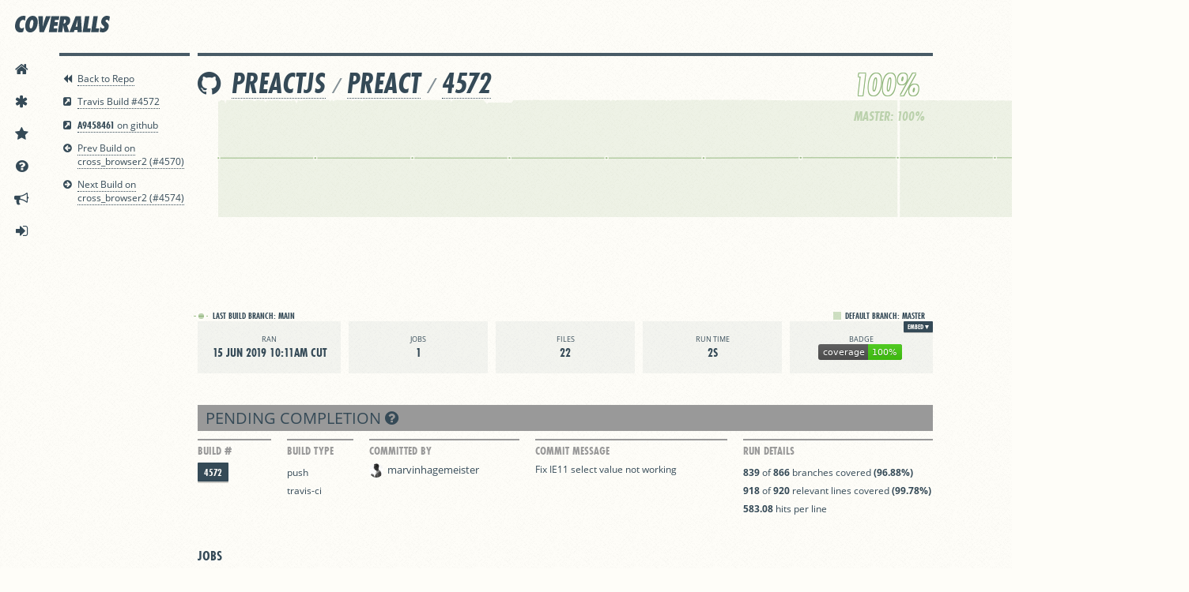

--- FILE ---
content_type: text/html; charset=utf-8
request_url: https://coveralls.io/builds/24013921
body_size: 35929
content:
<!DOCTYPE html>
<html lang='en'>
<head>
<script src="/assets/application-ebfb4609eeeeba71b72c3dc544e6b58394d1f0328c07bb0d693e686e5de5c4cb.js"></script>
<title>preactjs/preact | Build #4572 | Coveralls - Test Coverage History &amp; Statistics</title>
<meta content='This build has 99.78% test coverage and 583.08 hits per line.' name='description'>
<meta content='jjkWjPM43FYXwRd2QigTVe8W27xMk-cXGJxUD6mQDCY' name='google-site-verification'>
<meta content='uVH7jwgRaeBZzSydDg2B7A3k8Xaw4axxRcaGLMd3Rc' name='globalsign-domain-verification'>
<meta charset='utf-8'>
<meta content='IE=Edge,chrome=1' http-equiv='X-UA-Compatible'>
<script type="text/javascript">window.NREUM||(NREUM={});NREUM.info={"beacon":"bam.nr-data.net","errorBeacon":"bam.nr-data.net","licenseKey":"NRJS-fbb6b6c754df168df61","applicationID":"1568497787","transactionName":"cFkKQUteXwpQQ0tSQlpaAEYWQlsJQg==","queueTime":0,"applicationTime":205,"agent":""}</script>
<script type="text/javascript">(window.NREUM||(NREUM={})).init={privacy:{cookies_enabled:true},ajax:{deny_list:["bam.nr-data.net"]},feature_flags:["soft_nav"],distributed_tracing:{enabled:true}};(window.NREUM||(NREUM={})).loader_config={agentID:"1588761402",accountID:"3597742",trustKey:"3597742",xpid:"VwMOVlFXChABUVdaAwgAUVwG",licenseKey:"NRJS-fbb6b6c754df168df61",applicationID:"1568497787",browserID:"1588761402"};;/*! For license information please see nr-loader-spa-1.306.0.min.js.LICENSE.txt */
(()=>{var e,t,r={384:(e,t,r)=>{"use strict";r.d(t,{NT:()=>s,US:()=>u,Zm:()=>a,bQ:()=>d,dV:()=>c,pV:()=>l});var n=r(6154),i=r(1863),o=r(1910);const s={beacon:"bam.nr-data.net",errorBeacon:"bam.nr-data.net"};function a(){return n.gm.NREUM||(n.gm.NREUM={}),void 0===n.gm.newrelic&&(n.gm.newrelic=n.gm.NREUM),n.gm.NREUM}function c(){let e=a();return e.o||(e.o={ST:n.gm.setTimeout,SI:n.gm.setImmediate||n.gm.setInterval,CT:n.gm.clearTimeout,XHR:n.gm.XMLHttpRequest,REQ:n.gm.Request,EV:n.gm.Event,PR:n.gm.Promise,MO:n.gm.MutationObserver,FETCH:n.gm.fetch,WS:n.gm.WebSocket},(0,o.i)(...Object.values(e.o))),e}function d(e,t){let r=a();r.initializedAgents??={},t.initializedAt={ms:(0,i.t)(),date:new Date},r.initializedAgents[e]=t}function u(e,t){a()[e]=t}function l(){return function(){let e=a();const t=e.info||{};e.info={beacon:s.beacon,errorBeacon:s.errorBeacon,...t}}(),function(){let e=a();const t=e.init||{};e.init={...t}}(),c(),function(){let e=a();const t=e.loader_config||{};e.loader_config={...t}}(),a()}},782:(e,t,r)=>{"use strict";r.d(t,{T:()=>n});const n=r(860).K7.pageViewTiming},860:(e,t,r)=>{"use strict";r.d(t,{$J:()=>u,K7:()=>c,P3:()=>d,XX:()=>i,Yy:()=>a,df:()=>o,qY:()=>n,v4:()=>s});const n="events",i="jserrors",o="browser/blobs",s="rum",a="browser/logs",c={ajax:"ajax",genericEvents:"generic_events",jserrors:i,logging:"logging",metrics:"metrics",pageAction:"page_action",pageViewEvent:"page_view_event",pageViewTiming:"page_view_timing",sessionReplay:"session_replay",sessionTrace:"session_trace",softNav:"soft_navigations",spa:"spa"},d={[c.pageViewEvent]:1,[c.pageViewTiming]:2,[c.metrics]:3,[c.jserrors]:4,[c.spa]:5,[c.ajax]:6,[c.sessionTrace]:7,[c.softNav]:8,[c.sessionReplay]:9,[c.logging]:10,[c.genericEvents]:11},u={[c.pageViewEvent]:s,[c.pageViewTiming]:n,[c.ajax]:n,[c.spa]:n,[c.softNav]:n,[c.metrics]:i,[c.jserrors]:i,[c.sessionTrace]:o,[c.sessionReplay]:o,[c.logging]:a,[c.genericEvents]:"ins"}},944:(e,t,r)=>{"use strict";r.d(t,{R:()=>i});var n=r(3241);function i(e,t){"function"==typeof console.debug&&(console.debug("New Relic Warning: https://github.com/newrelic/newrelic-browser-agent/blob/main/docs/warning-codes.md#".concat(e),t),(0,n.W)({agentIdentifier:null,drained:null,type:"data",name:"warn",feature:"warn",data:{code:e,secondary:t}}))}},993:(e,t,r)=>{"use strict";r.d(t,{A$:()=>o,ET:()=>s,TZ:()=>a,p_:()=>i});var n=r(860);const i={ERROR:"ERROR",WARN:"WARN",INFO:"INFO",DEBUG:"DEBUG",TRACE:"TRACE"},o={OFF:0,ERROR:1,WARN:2,INFO:3,DEBUG:4,TRACE:5},s="log",a=n.K7.logging},1687:(e,t,r)=>{"use strict";r.d(t,{Ak:()=>d,Ze:()=>f,x3:()=>u});var n=r(3241),i=r(7836),o=r(3606),s=r(860),a=r(2646);const c={};function d(e,t){const r={staged:!1,priority:s.P3[t]||0};l(e),c[e].get(t)||c[e].set(t,r)}function u(e,t){e&&c[e]&&(c[e].get(t)&&c[e].delete(t),p(e,t,!1),c[e].size&&h(e))}function l(e){if(!e)throw new Error("agentIdentifier required");c[e]||(c[e]=new Map)}function f(e="",t="feature",r=!1){if(l(e),!e||!c[e].get(t)||r)return p(e,t);c[e].get(t).staged=!0,h(e)}function h(e){const t=Array.from(c[e]);t.every(([e,t])=>t.staged)&&(t.sort((e,t)=>e[1].priority-t[1].priority),t.forEach(([t])=>{c[e].delete(t),p(e,t)}))}function p(e,t,r=!0){const s=e?i.ee.get(e):i.ee,c=o.i.handlers;if(!s.aborted&&s.backlog&&c){if((0,n.W)({agentIdentifier:e,type:"lifecycle",name:"drain",feature:t}),r){const e=s.backlog[t],r=c[t];if(r){for(let t=0;e&&t<e.length;++t)g(e[t],r);Object.entries(r).forEach(([e,t])=>{Object.values(t||{}).forEach(t=>{t[0]?.on&&t[0]?.context()instanceof a.y&&t[0].on(e,t[1])})})}}s.isolatedBacklog||delete c[t],s.backlog[t]=null,s.emit("drain-"+t,[])}}function g(e,t){var r=e[1];Object.values(t[r]||{}).forEach(t=>{var r=e[0];if(t[0]===r){var n=t[1],i=e[3],o=e[2];n.apply(i,o)}})}},1741:(e,t,r)=>{"use strict";r.d(t,{W:()=>o});var n=r(944),i=r(4261);class o{#e(e,...t){if(this[e]!==o.prototype[e])return this[e](...t);(0,n.R)(35,e)}addPageAction(e,t){return this.#e(i.hG,e,t)}register(e){return this.#e(i.eY,e)}recordCustomEvent(e,t){return this.#e(i.fF,e,t)}setPageViewName(e,t){return this.#e(i.Fw,e,t)}setCustomAttribute(e,t,r){return this.#e(i.cD,e,t,r)}noticeError(e,t){return this.#e(i.o5,e,t)}setUserId(e){return this.#e(i.Dl,e)}setApplicationVersion(e){return this.#e(i.nb,e)}setErrorHandler(e){return this.#e(i.bt,e)}addRelease(e,t){return this.#e(i.k6,e,t)}log(e,t){return this.#e(i.$9,e,t)}start(){return this.#e(i.d3)}finished(e){return this.#e(i.BL,e)}recordReplay(){return this.#e(i.CH)}pauseReplay(){return this.#e(i.Tb)}addToTrace(e){return this.#e(i.U2,e)}setCurrentRouteName(e){return this.#e(i.PA,e)}interaction(e){return this.#e(i.dT,e)}wrapLogger(e,t,r){return this.#e(i.Wb,e,t,r)}measure(e,t){return this.#e(i.V1,e,t)}consent(e){return this.#e(i.Pv,e)}}},1863:(e,t,r)=>{"use strict";function n(){return Math.floor(performance.now())}r.d(t,{t:()=>n})},1910:(e,t,r)=>{"use strict";r.d(t,{i:()=>o});var n=r(944);const i=new Map;function o(...e){return e.every(e=>{if(i.has(e))return i.get(e);const t="function"==typeof e?e.toString():"",r=t.includes("[native code]"),o=t.includes("nrWrapper");return r||o||(0,n.R)(64,e?.name||t),i.set(e,r),r})}},2555:(e,t,r)=>{"use strict";r.d(t,{D:()=>a,f:()=>s});var n=r(384),i=r(8122);const o={beacon:n.NT.beacon,errorBeacon:n.NT.errorBeacon,licenseKey:void 0,applicationID:void 0,sa:void 0,queueTime:void 0,applicationTime:void 0,ttGuid:void 0,user:void 0,account:void 0,product:void 0,extra:void 0,jsAttributes:{},userAttributes:void 0,atts:void 0,transactionName:void 0,tNamePlain:void 0};function s(e){try{return!!e.licenseKey&&!!e.errorBeacon&&!!e.applicationID}catch(e){return!1}}const a=e=>(0,i.a)(e,o)},2614:(e,t,r)=>{"use strict";r.d(t,{BB:()=>s,H3:()=>n,g:()=>d,iL:()=>c,tS:()=>a,uh:()=>i,wk:()=>o});const n="NRBA",i="SESSION",o=144e5,s=18e5,a={STARTED:"session-started",PAUSE:"session-pause",RESET:"session-reset",RESUME:"session-resume",UPDATE:"session-update"},c={SAME_TAB:"same-tab",CROSS_TAB:"cross-tab"},d={OFF:0,FULL:1,ERROR:2}},2646:(e,t,r)=>{"use strict";r.d(t,{y:()=>n});class n{constructor(e){this.contextId=e}}},2843:(e,t,r)=>{"use strict";r.d(t,{G:()=>o,u:()=>i});var n=r(3878);function i(e,t=!1,r,i){(0,n.DD)("visibilitychange",function(){if(t)return void("hidden"===document.visibilityState&&e());e(document.visibilityState)},r,i)}function o(e,t,r){(0,n.sp)("pagehide",e,t,r)}},3241:(e,t,r)=>{"use strict";r.d(t,{W:()=>o});var n=r(6154);const i="newrelic";function o(e={}){try{n.gm.dispatchEvent(new CustomEvent(i,{detail:e}))}catch(e){}}},3304:(e,t,r)=>{"use strict";r.d(t,{A:()=>o});var n=r(7836);const i=()=>{const e=new WeakSet;return(t,r)=>{if("object"==typeof r&&null!==r){if(e.has(r))return;e.add(r)}return r}};function o(e){try{return JSON.stringify(e,i())??""}catch(e){try{n.ee.emit("internal-error",[e])}catch(e){}return""}}},3333:(e,t,r)=>{"use strict";r.d(t,{$v:()=>u,TZ:()=>n,Xh:()=>c,Zp:()=>i,kd:()=>d,mq:()=>a,nf:()=>s,qN:()=>o});const n=r(860).K7.genericEvents,i=["auxclick","click","copy","keydown","paste","scrollend"],o=["focus","blur"],s=4,a=1e3,c=2e3,d=["PageAction","UserAction","BrowserPerformance"],u={RESOURCES:"experimental.resources",REGISTER:"register"}},3434:(e,t,r)=>{"use strict";r.d(t,{Jt:()=>o,YM:()=>d});var n=r(7836),i=r(5607);const o="nr@original:".concat(i.W),s=50;var a=Object.prototype.hasOwnProperty,c=!1;function d(e,t){return e||(e=n.ee),r.inPlace=function(e,t,n,i,o){n||(n="");const s="-"===n.charAt(0);for(let a=0;a<t.length;a++){const c=t[a],d=e[c];l(d)||(e[c]=r(d,s?c+n:n,i,c,o))}},r.flag=o,r;function r(t,r,n,c,d){return l(t)?t:(r||(r=""),nrWrapper[o]=t,function(e,t,r){if(Object.defineProperty&&Object.keys)try{return Object.keys(e).forEach(function(r){Object.defineProperty(t,r,{get:function(){return e[r]},set:function(t){return e[r]=t,t}})}),t}catch(e){u([e],r)}for(var n in e)a.call(e,n)&&(t[n]=e[n])}(t,nrWrapper,e),nrWrapper);function nrWrapper(){var o,a,l,f;let h;try{a=this,o=[...arguments],l="function"==typeof n?n(o,a):n||{}}catch(t){u([t,"",[o,a,c],l],e)}i(r+"start",[o,a,c],l,d);const p=performance.now();let g;try{return f=t.apply(a,o),g=performance.now(),f}catch(e){throw g=performance.now(),i(r+"err",[o,a,e],l,d),h=e,h}finally{const e=g-p,t={start:p,end:g,duration:e,isLongTask:e>=s,methodName:c,thrownError:h};t.isLongTask&&i("long-task",[t,a],l,d),i(r+"end",[o,a,f],l,d)}}}function i(r,n,i,o){if(!c||t){var s=c;c=!0;try{e.emit(r,n,i,t,o)}catch(t){u([t,r,n,i],e)}c=s}}}function u(e,t){t||(t=n.ee);try{t.emit("internal-error",e)}catch(e){}}function l(e){return!(e&&"function"==typeof e&&e.apply&&!e[o])}},3606:(e,t,r)=>{"use strict";r.d(t,{i:()=>o});var n=r(9908);o.on=s;var i=o.handlers={};function o(e,t,r,o){s(o||n.d,i,e,t,r)}function s(e,t,r,i,o){o||(o="feature"),e||(e=n.d);var s=t[o]=t[o]||{};(s[r]=s[r]||[]).push([e,i])}},3738:(e,t,r)=>{"use strict";r.d(t,{He:()=>i,Kp:()=>a,Lc:()=>d,Rz:()=>u,TZ:()=>n,bD:()=>o,d3:()=>s,jx:()=>l,sl:()=>f,uP:()=>c});const n=r(860).K7.sessionTrace,i="bstResource",o="resource",s="-start",a="-end",c="fn"+s,d="fn"+a,u="pushState",l=1e3,f=3e4},3785:(e,t,r)=>{"use strict";r.d(t,{R:()=>c,b:()=>d});var n=r(9908),i=r(1863),o=r(860),s=r(3969),a=r(993);function c(e,t,r={},c=a.p_.INFO,d=!0,u,l=(0,i.t)()){(0,n.p)(s.xV,["API/logging/".concat(c.toLowerCase(),"/called")],void 0,o.K7.metrics,e),(0,n.p)(a.ET,[l,t,r,c,d,u],void 0,o.K7.logging,e)}function d(e){return"string"==typeof e&&Object.values(a.p_).some(t=>t===e.toUpperCase().trim())}},3878:(e,t,r)=>{"use strict";function n(e,t){return{capture:e,passive:!1,signal:t}}function i(e,t,r=!1,i){window.addEventListener(e,t,n(r,i))}function o(e,t,r=!1,i){document.addEventListener(e,t,n(r,i))}r.d(t,{DD:()=>o,jT:()=>n,sp:()=>i})},3962:(e,t,r)=>{"use strict";r.d(t,{AM:()=>s,O2:()=>l,OV:()=>o,Qu:()=>f,TZ:()=>c,ih:()=>h,pP:()=>a,t1:()=>u,tC:()=>i,wD:()=>d});var n=r(860);const i=["click","keydown","submit"],o="popstate",s="api",a="initialPageLoad",c=n.K7.softNav,d=5e3,u=500,l={INITIAL_PAGE_LOAD:"",ROUTE_CHANGE:1,UNSPECIFIED:2},f={INTERACTION:1,AJAX:2,CUSTOM_END:3,CUSTOM_TRACER:4},h={IP:"in progress",PF:"pending finish",FIN:"finished",CAN:"cancelled"}},3969:(e,t,r)=>{"use strict";r.d(t,{TZ:()=>n,XG:()=>a,rs:()=>i,xV:()=>s,z_:()=>o});const n=r(860).K7.metrics,i="sm",o="cm",s="storeSupportabilityMetrics",a="storeEventMetrics"},4234:(e,t,r)=>{"use strict";r.d(t,{W:()=>o});var n=r(7836),i=r(1687);class o{constructor(e,t){this.agentIdentifier=e,this.ee=n.ee.get(e),this.featureName=t,this.blocked=!1}deregisterDrain(){(0,i.x3)(this.agentIdentifier,this.featureName)}}},4261:(e,t,r)=>{"use strict";r.d(t,{$9:()=>u,BL:()=>c,CH:()=>p,Dl:()=>x,Fw:()=>w,PA:()=>v,Pl:()=>n,Pv:()=>A,Tb:()=>f,U2:()=>s,V1:()=>E,Wb:()=>T,bt:()=>y,cD:()=>b,d3:()=>R,dT:()=>d,eY:()=>g,fF:()=>h,hG:()=>o,hw:()=>i,k6:()=>a,nb:()=>m,o5:()=>l});const n="api-",i=n+"ixn-",o="addPageAction",s="addToTrace",a="addRelease",c="finished",d="interaction",u="log",l="noticeError",f="pauseReplay",h="recordCustomEvent",p="recordReplay",g="register",m="setApplicationVersion",v="setCurrentRouteName",b="setCustomAttribute",y="setErrorHandler",w="setPageViewName",x="setUserId",R="start",T="wrapLogger",E="measure",A="consent"},4387:(e,t,r)=>{"use strict";function n(e={}){return!(!e.id||!e.name)}function i(e){return"string"==typeof e&&e.trim().length<501||"number"==typeof e}function o(e,t){if(2!==t?.harvestEndpointVersion)return{};const r=t.agentRef.runtime.appMetadata.agents[0].entityGuid;return n(e)?{"source.id":e.id,"source.name":e.name,"source.type":e.type,"parent.id":e.parent?.id||r}:{"entity.guid":r,appId:t.agentRef.info.applicationID}}r.d(t,{Ux:()=>o,c7:()=>n,yo:()=>i})},5205:(e,t,r)=>{"use strict";r.d(t,{j:()=>_});var n=r(384),i=r(1741);var o=r(2555),s=r(3333);const a=e=>{if(!e||"string"!=typeof e)return!1;try{document.createDocumentFragment().querySelector(e)}catch{return!1}return!0};var c=r(2614),d=r(944),u=r(8122);const l="[data-nr-mask]",f=e=>(0,u.a)(e,(()=>{const e={feature_flags:[],experimental:{allow_registered_children:!1,resources:!1},mask_selector:"*",block_selector:"[data-nr-block]",mask_input_options:{color:!1,date:!1,"datetime-local":!1,email:!1,month:!1,number:!1,range:!1,search:!1,tel:!1,text:!1,time:!1,url:!1,week:!1,textarea:!1,select:!1,password:!0}};return{ajax:{deny_list:void 0,block_internal:!0,enabled:!0,autoStart:!0},api:{get allow_registered_children(){return e.feature_flags.includes(s.$v.REGISTER)||e.experimental.allow_registered_children},set allow_registered_children(t){e.experimental.allow_registered_children=t},duplicate_registered_data:!1},browser_consent_mode:{enabled:!1},distributed_tracing:{enabled:void 0,exclude_newrelic_header:void 0,cors_use_newrelic_header:void 0,cors_use_tracecontext_headers:void 0,allowed_origins:void 0},get feature_flags(){return e.feature_flags},set feature_flags(t){e.feature_flags=t},generic_events:{enabled:!0,autoStart:!0},harvest:{interval:30},jserrors:{enabled:!0,autoStart:!0},logging:{enabled:!0,autoStart:!0},metrics:{enabled:!0,autoStart:!0},obfuscate:void 0,page_action:{enabled:!0},page_view_event:{enabled:!0,autoStart:!0},page_view_timing:{enabled:!0,autoStart:!0},performance:{capture_marks:!1,capture_measures:!1,capture_detail:!0,resources:{get enabled(){return e.feature_flags.includes(s.$v.RESOURCES)||e.experimental.resources},set enabled(t){e.experimental.resources=t},asset_types:[],first_party_domains:[],ignore_newrelic:!0}},privacy:{cookies_enabled:!0},proxy:{assets:void 0,beacon:void 0},session:{expiresMs:c.wk,inactiveMs:c.BB},session_replay:{autoStart:!0,enabled:!1,preload:!1,sampling_rate:10,error_sampling_rate:100,collect_fonts:!1,inline_images:!1,fix_stylesheets:!0,mask_all_inputs:!0,get mask_text_selector(){return e.mask_selector},set mask_text_selector(t){a(t)?e.mask_selector="".concat(t,",").concat(l):""===t||null===t?e.mask_selector=l:(0,d.R)(5,t)},get block_class(){return"nr-block"},get ignore_class(){return"nr-ignore"},get mask_text_class(){return"nr-mask"},get block_selector(){return e.block_selector},set block_selector(t){a(t)?e.block_selector+=",".concat(t):""!==t&&(0,d.R)(6,t)},get mask_input_options(){return e.mask_input_options},set mask_input_options(t){t&&"object"==typeof t?e.mask_input_options={...t,password:!0}:(0,d.R)(7,t)}},session_trace:{enabled:!0,autoStart:!0},soft_navigations:{enabled:!0,autoStart:!0},spa:{enabled:!0,autoStart:!0},ssl:void 0,user_actions:{enabled:!0,elementAttributes:["id","className","tagName","type"]}}})());var h=r(6154),p=r(9324);let g=0;const m={buildEnv:p.F3,distMethod:p.Xs,version:p.xv,originTime:h.WN},v={consented:!1},b={appMetadata:{},get consented(){return this.session?.state?.consent||v.consented},set consented(e){v.consented=e},customTransaction:void 0,denyList:void 0,disabled:!1,harvester:void 0,isolatedBacklog:!1,isRecording:!1,loaderType:void 0,maxBytes:3e4,obfuscator:void 0,onerror:void 0,ptid:void 0,releaseIds:{},session:void 0,timeKeeper:void 0,registeredEntities:[],jsAttributesMetadata:{bytes:0},get harvestCount(){return++g}},y=e=>{const t=(0,u.a)(e,b),r=Object.keys(m).reduce((e,t)=>(e[t]={value:m[t],writable:!1,configurable:!0,enumerable:!0},e),{});return Object.defineProperties(t,r)};var w=r(5701);const x=e=>{const t=e.startsWith("http");e+="/",r.p=t?e:"https://"+e};var R=r(7836),T=r(3241);const E={accountID:void 0,trustKey:void 0,agentID:void 0,licenseKey:void 0,applicationID:void 0,xpid:void 0},A=e=>(0,u.a)(e,E),S=new Set;function _(e,t={},r,s){let{init:a,info:c,loader_config:d,runtime:u={},exposed:l=!0}=t;if(!c){const e=(0,n.pV)();a=e.init,c=e.info,d=e.loader_config}e.init=f(a||{}),e.loader_config=A(d||{}),c.jsAttributes??={},h.bv&&(c.jsAttributes.isWorker=!0),e.info=(0,o.D)(c);const p=e.init,g=[c.beacon,c.errorBeacon];S.has(e.agentIdentifier)||(p.proxy.assets&&(x(p.proxy.assets),g.push(p.proxy.assets)),p.proxy.beacon&&g.push(p.proxy.beacon),e.beacons=[...g],function(e){const t=(0,n.pV)();Object.getOwnPropertyNames(i.W.prototype).forEach(r=>{const n=i.W.prototype[r];if("function"!=typeof n||"constructor"===n)return;let o=t[r];e[r]&&!1!==e.exposed&&"micro-agent"!==e.runtime?.loaderType&&(t[r]=(...t)=>{const n=e[r](...t);return o?o(...t):n})})}(e),(0,n.US)("activatedFeatures",w.B),e.runSoftNavOverSpa&&=!0===p.soft_navigations.enabled&&p.feature_flags.includes("soft_nav")),u.denyList=[...p.ajax.deny_list||[],...p.ajax.block_internal?g:[]],u.ptid=e.agentIdentifier,u.loaderType=r,e.runtime=y(u),S.has(e.agentIdentifier)||(e.ee=R.ee.get(e.agentIdentifier),e.exposed=l,(0,T.W)({agentIdentifier:e.agentIdentifier,drained:!!w.B?.[e.agentIdentifier],type:"lifecycle",name:"initialize",feature:void 0,data:e.config})),S.add(e.agentIdentifier)}},5270:(e,t,r)=>{"use strict";r.d(t,{Aw:()=>s,SR:()=>o,rF:()=>a});var n=r(384),i=r(7767);function o(e){return!!(0,n.dV)().o.MO&&(0,i.V)(e)&&!0===e?.session_trace.enabled}function s(e){return!0===e?.session_replay.preload&&o(e)}function a(e,t){try{if("string"==typeof t?.type){if("password"===t.type.toLowerCase())return"*".repeat(e?.length||0);if(void 0!==t?.dataset?.nrUnmask||t?.classList?.contains("nr-unmask"))return e}}catch(e){}return"string"==typeof e?e.replace(/[\S]/g,"*"):"*".repeat(e?.length||0)}},5289:(e,t,r)=>{"use strict";r.d(t,{GG:()=>s,Qr:()=>c,sB:()=>a});var n=r(3878),i=r(6389);function o(){return"undefined"==typeof document||"complete"===document.readyState}function s(e,t){if(o())return e();const r=(0,i.J)(e),s=setInterval(()=>{o()&&(clearInterval(s),r())},500);(0,n.sp)("load",r,t)}function a(e){if(o())return e();(0,n.DD)("DOMContentLoaded",e)}function c(e){if(o())return e();(0,n.sp)("popstate",e)}},5607:(e,t,r)=>{"use strict";r.d(t,{W:()=>n});const n=(0,r(9566).bz)()},5701:(e,t,r)=>{"use strict";r.d(t,{B:()=>o,t:()=>s});var n=r(3241);const i=new Set,o={};function s(e,t){const r=t.agentIdentifier;o[r]??={},e&&"object"==typeof e&&(i.has(r)||(t.ee.emit("rumresp",[e]),o[r]=e,i.add(r),(0,n.W)({agentIdentifier:r,loaded:!0,drained:!0,type:"lifecycle",name:"load",feature:void 0,data:e})))}},6154:(e,t,r)=>{"use strict";r.d(t,{A4:()=>a,OF:()=>u,RI:()=>i,WN:()=>h,bv:()=>o,eN:()=>p,gm:()=>s,lR:()=>f,m:()=>d,mw:()=>c,sb:()=>l});var n=r(1863);const i="undefined"!=typeof window&&!!window.document,o="undefined"!=typeof WorkerGlobalScope&&("undefined"!=typeof self&&self instanceof WorkerGlobalScope&&self.navigator instanceof WorkerNavigator||"undefined"!=typeof globalThis&&globalThis instanceof WorkerGlobalScope&&globalThis.navigator instanceof WorkerNavigator),s=i?window:"undefined"!=typeof WorkerGlobalScope&&("undefined"!=typeof self&&self instanceof WorkerGlobalScope&&self||"undefined"!=typeof globalThis&&globalThis instanceof WorkerGlobalScope&&globalThis),a="complete"===s?.document?.readyState,c=Boolean("hidden"===s?.document?.visibilityState),d=""+s?.location,u=/iPad|iPhone|iPod/.test(s.navigator?.userAgent),l=u&&"undefined"==typeof SharedWorker,f=(()=>{const e=s.navigator?.userAgent?.match(/Firefox[/\s](\d+\.\d+)/);return Array.isArray(e)&&e.length>=2?+e[1]:0})(),h=Date.now()-(0,n.t)(),p=()=>"undefined"!=typeof PerformanceNavigationTiming&&s?.performance?.getEntriesByType("navigation")?.[0]?.responseStart},6344:(e,t,r)=>{"use strict";r.d(t,{BB:()=>u,Qb:()=>l,TZ:()=>i,Ug:()=>s,Vh:()=>o,_s:()=>a,bc:()=>d,yP:()=>c});var n=r(2614);const i=r(860).K7.sessionReplay,o="errorDuringReplay",s=.12,a={DomContentLoaded:0,Load:1,FullSnapshot:2,IncrementalSnapshot:3,Meta:4,Custom:5},c={[n.g.ERROR]:15e3,[n.g.FULL]:3e5,[n.g.OFF]:0},d={RESET:{message:"Session was reset",sm:"Reset"},IMPORT:{message:"Recorder failed to import",sm:"Import"},TOO_MANY:{message:"429: Too Many Requests",sm:"Too-Many"},TOO_BIG:{message:"Payload was too large",sm:"Too-Big"},CROSS_TAB:{message:"Session Entity was set to OFF on another tab",sm:"Cross-Tab"},ENTITLEMENTS:{message:"Session Replay is not allowed and will not be started",sm:"Entitlement"}},u=5e3,l={API:"api",RESUME:"resume",SWITCH_TO_FULL:"switchToFull",INITIALIZE:"initialize",PRELOAD:"preload"}},6389:(e,t,r)=>{"use strict";function n(e,t=500,r={}){const n=r?.leading||!1;let i;return(...r)=>{n&&void 0===i&&(e.apply(this,r),i=setTimeout(()=>{i=clearTimeout(i)},t)),n||(clearTimeout(i),i=setTimeout(()=>{e.apply(this,r)},t))}}function i(e){let t=!1;return(...r)=>{t||(t=!0,e.apply(this,r))}}r.d(t,{J:()=>i,s:()=>n})},6630:(e,t,r)=>{"use strict";r.d(t,{T:()=>n});const n=r(860).K7.pageViewEvent},6774:(e,t,r)=>{"use strict";r.d(t,{T:()=>n});const n=r(860).K7.jserrors},7295:(e,t,r)=>{"use strict";r.d(t,{Xv:()=>s,gX:()=>i,iW:()=>o});var n=[];function i(e){if(!e||o(e))return!1;if(0===n.length)return!0;for(var t=0;t<n.length;t++){var r=n[t];if("*"===r.hostname)return!1;if(a(r.hostname,e.hostname)&&c(r.pathname,e.pathname))return!1}return!0}function o(e){return void 0===e.hostname}function s(e){if(n=[],e&&e.length)for(var t=0;t<e.length;t++){let r=e[t];if(!r)continue;0===r.indexOf("http://")?r=r.substring(7):0===r.indexOf("https://")&&(r=r.substring(8));const i=r.indexOf("/");let o,s;i>0?(o=r.substring(0,i),s=r.substring(i)):(o=r,s="");let[a]=o.split(":");n.push({hostname:a,pathname:s})}}function a(e,t){return!(e.length>t.length)&&t.indexOf(e)===t.length-e.length}function c(e,t){return 0===e.indexOf("/")&&(e=e.substring(1)),0===t.indexOf("/")&&(t=t.substring(1)),""===e||e===t}},7378:(e,t,r)=>{"use strict";r.d(t,{$p:()=>R,BR:()=>b,Kp:()=>x,L3:()=>y,Lc:()=>c,NC:()=>o,SG:()=>u,TZ:()=>i,U6:()=>p,UT:()=>m,d3:()=>w,dT:()=>f,e5:()=>E,gx:()=>v,l9:()=>l,oW:()=>h,op:()=>g,rw:()=>d,tH:()=>A,uP:()=>a,wW:()=>T,xq:()=>s});var n=r(384);const i=r(860).K7.spa,o=["click","submit","keypress","keydown","keyup","change"],s=999,a="fn-start",c="fn-end",d="cb-start",u="api-ixn-",l="remaining",f="interaction",h="spaNode",p="jsonpNode",g="fetch-start",m="fetch-done",v="fetch-body-",b="jsonp-end",y=(0,n.dV)().o.ST,w="-start",x="-end",R="-body",T="cb"+x,E="jsTime",A="fetch"},7485:(e,t,r)=>{"use strict";r.d(t,{D:()=>i});var n=r(6154);function i(e){if(0===(e||"").indexOf("data:"))return{protocol:"data"};try{const t=new URL(e,location.href),r={port:t.port,hostname:t.hostname,pathname:t.pathname,search:t.search,protocol:t.protocol.slice(0,t.protocol.indexOf(":")),sameOrigin:t.protocol===n.gm?.location?.protocol&&t.host===n.gm?.location?.host};return r.port&&""!==r.port||("http:"===t.protocol&&(r.port="80"),"https:"===t.protocol&&(r.port="443")),r.pathname&&""!==r.pathname?r.pathname.startsWith("/")||(r.pathname="/".concat(r.pathname)):r.pathname="/",r}catch(e){return{}}}},7699:(e,t,r)=>{"use strict";r.d(t,{It:()=>o,KC:()=>a,No:()=>i,qh:()=>s});var n=r(860);const i=16e3,o=1e6,s="SESSION_ERROR",a={[n.K7.logging]:!0,[n.K7.genericEvents]:!1,[n.K7.jserrors]:!1,[n.K7.ajax]:!1}},7767:(e,t,r)=>{"use strict";r.d(t,{V:()=>i});var n=r(6154);const i=e=>n.RI&&!0===e?.privacy.cookies_enabled},7836:(e,t,r)=>{"use strict";r.d(t,{P:()=>a,ee:()=>c});var n=r(384),i=r(8990),o=r(2646),s=r(5607);const a="nr@context:".concat(s.W),c=function e(t,r){var n={},s={},u={},l=!1;try{l=16===r.length&&d.initializedAgents?.[r]?.runtime.isolatedBacklog}catch(e){}var f={on:p,addEventListener:p,removeEventListener:function(e,t){var r=n[e];if(!r)return;for(var i=0;i<r.length;i++)r[i]===t&&r.splice(i,1)},emit:function(e,r,n,i,o){!1!==o&&(o=!0);if(c.aborted&&!i)return;t&&o&&t.emit(e,r,n);var a=h(n);g(e).forEach(e=>{e.apply(a,r)});var d=v()[s[e]];d&&d.push([f,e,r,a]);return a},get:m,listeners:g,context:h,buffer:function(e,t){const r=v();if(t=t||"feature",f.aborted)return;Object.entries(e||{}).forEach(([e,n])=>{s[n]=t,t in r||(r[t]=[])})},abort:function(){f._aborted=!0,Object.keys(f.backlog).forEach(e=>{delete f.backlog[e]})},isBuffering:function(e){return!!v()[s[e]]},debugId:r,backlog:l?{}:t&&"object"==typeof t.backlog?t.backlog:{},isolatedBacklog:l};return Object.defineProperty(f,"aborted",{get:()=>{let e=f._aborted||!1;return e||(t&&(e=t.aborted),e)}}),f;function h(e){return e&&e instanceof o.y?e:e?(0,i.I)(e,a,()=>new o.y(a)):new o.y(a)}function p(e,t){n[e]=g(e).concat(t)}function g(e){return n[e]||[]}function m(t){return u[t]=u[t]||e(f,t)}function v(){return f.backlog}}(void 0,"globalEE"),d=(0,n.Zm)();d.ee||(d.ee=c)},8122:(e,t,r)=>{"use strict";r.d(t,{a:()=>i});var n=r(944);function i(e,t){try{if(!e||"object"!=typeof e)return(0,n.R)(3);if(!t||"object"!=typeof t)return(0,n.R)(4);const r=Object.create(Object.getPrototypeOf(t),Object.getOwnPropertyDescriptors(t)),o=0===Object.keys(r).length?e:r;for(let s in o)if(void 0!==e[s])try{if(null===e[s]){r[s]=null;continue}Array.isArray(e[s])&&Array.isArray(t[s])?r[s]=Array.from(new Set([...e[s],...t[s]])):"object"==typeof e[s]&&"object"==typeof t[s]?r[s]=i(e[s],t[s]):r[s]=e[s]}catch(e){r[s]||(0,n.R)(1,e)}return r}catch(e){(0,n.R)(2,e)}}},8139:(e,t,r)=>{"use strict";r.d(t,{u:()=>f});var n=r(7836),i=r(3434),o=r(8990),s=r(6154);const a={},c=s.gm.XMLHttpRequest,d="addEventListener",u="removeEventListener",l="nr@wrapped:".concat(n.P);function f(e){var t=function(e){return(e||n.ee).get("events")}(e);if(a[t.debugId]++)return t;a[t.debugId]=1;var r=(0,i.YM)(t,!0);function f(e){r.inPlace(e,[d,u],"-",p)}function p(e,t){return e[1]}return"getPrototypeOf"in Object&&(s.RI&&h(document,f),c&&h(c.prototype,f),h(s.gm,f)),t.on(d+"-start",function(e,t){var n=e[1];if(null!==n&&("function"==typeof n||"object"==typeof n)&&"newrelic"!==e[0]){var i=(0,o.I)(n,l,function(){var e={object:function(){if("function"!=typeof n.handleEvent)return;return n.handleEvent.apply(n,arguments)},function:n}[typeof n];return e?r(e,"fn-",null,e.name||"anonymous"):n});this.wrapped=e[1]=i}}),t.on(u+"-start",function(e){e[1]=this.wrapped||e[1]}),t}function h(e,t,...r){let n=e;for(;"object"==typeof n&&!Object.prototype.hasOwnProperty.call(n,d);)n=Object.getPrototypeOf(n);n&&t(n,...r)}},8374:(e,t,r)=>{r.nc=(()=>{try{return document?.currentScript?.nonce}catch(e){}return""})()},8990:(e,t,r)=>{"use strict";r.d(t,{I:()=>i});var n=Object.prototype.hasOwnProperty;function i(e,t,r){if(n.call(e,t))return e[t];var i=r();if(Object.defineProperty&&Object.keys)try{return Object.defineProperty(e,t,{value:i,writable:!0,enumerable:!1}),i}catch(e){}return e[t]=i,i}},9300:(e,t,r)=>{"use strict";r.d(t,{T:()=>n});const n=r(860).K7.ajax},9324:(e,t,r)=>{"use strict";r.d(t,{AJ:()=>s,F3:()=>i,Xs:()=>o,Yq:()=>a,xv:()=>n});const n="1.306.0",i="PROD",o="CDN",s="@newrelic/rrweb",a="1.0.1"},9566:(e,t,r)=>{"use strict";r.d(t,{LA:()=>a,ZF:()=>c,bz:()=>s,el:()=>d});var n=r(6154);const i="xxxxxxxx-xxxx-4xxx-yxxx-xxxxxxxxxxxx";function o(e,t){return e?15&e[t]:16*Math.random()|0}function s(){const e=n.gm?.crypto||n.gm?.msCrypto;let t,r=0;return e&&e.getRandomValues&&(t=e.getRandomValues(new Uint8Array(30))),i.split("").map(e=>"x"===e?o(t,r++).toString(16):"y"===e?(3&o()|8).toString(16):e).join("")}function a(e){const t=n.gm?.crypto||n.gm?.msCrypto;let r,i=0;t&&t.getRandomValues&&(r=t.getRandomValues(new Uint8Array(e)));const s=[];for(var a=0;a<e;a++)s.push(o(r,i++).toString(16));return s.join("")}function c(){return a(16)}function d(){return a(32)}},9908:(e,t,r)=>{"use strict";r.d(t,{d:()=>n,p:()=>i});var n=r(7836).ee.get("handle");function i(e,t,r,i,o){o?(o.buffer([e],i),o.emit(e,t,r)):(n.buffer([e],i),n.emit(e,t,r))}}},n={};function i(e){var t=n[e];if(void 0!==t)return t.exports;var o=n[e]={exports:{}};return r[e](o,o.exports,i),o.exports}i.m=r,i.d=(e,t)=>{for(var r in t)i.o(t,r)&&!i.o(e,r)&&Object.defineProperty(e,r,{enumerable:!0,get:t[r]})},i.f={},i.e=e=>Promise.all(Object.keys(i.f).reduce((t,r)=>(i.f[r](e,t),t),[])),i.u=e=>({212:"nr-spa-compressor",249:"nr-spa-recorder",478:"nr-spa"}[e]+"-1.306.0.min.js"),i.o=(e,t)=>Object.prototype.hasOwnProperty.call(e,t),e={},t="NRBA-1.306.0.PROD:",i.l=(r,n,o,s)=>{if(e[r])e[r].push(n);else{var a,c;if(void 0!==o)for(var d=document.getElementsByTagName("script"),u=0;u<d.length;u++){var l=d[u];if(l.getAttribute("src")==r||l.getAttribute("data-webpack")==t+o){a=l;break}}if(!a){c=!0;var f={478:"sha512-aOsrvCAZ97m4mi9/Q4P4Dl7seaB7sOFJOs8qmPK71B7CWoc9bXc5a5319PV5PSQ3SmEq++JW0qpaiKWV7MTLEg==",249:"sha512-nPxm1wa+eWrD9VPj39BAOPa200tURpQREipOlSDpePq/R8Y4hd4lO6tDy6C/6jm/J54CUHnLYeGyLZ/GIlo7gg==",212:"sha512-zcA2FBsG3fy6K+G9+4J1T2M6AmHuICGsq35BrGWu1rmRJwYBUqdOhAAxJkXYpoBy/9vKZ7LBcGpOEjABpjEWCQ=="};(a=document.createElement("script")).charset="utf-8",i.nc&&a.setAttribute("nonce",i.nc),a.setAttribute("data-webpack",t+o),a.src=r,0!==a.src.indexOf(window.location.origin+"/")&&(a.crossOrigin="anonymous"),f[s]&&(a.integrity=f[s])}e[r]=[n];var h=(t,n)=>{a.onerror=a.onload=null,clearTimeout(p);var i=e[r];if(delete e[r],a.parentNode&&a.parentNode.removeChild(a),i&&i.forEach(e=>e(n)),t)return t(n)},p=setTimeout(h.bind(null,void 0,{type:"timeout",target:a}),12e4);a.onerror=h.bind(null,a.onerror),a.onload=h.bind(null,a.onload),c&&document.head.appendChild(a)}},i.r=e=>{"undefined"!=typeof Symbol&&Symbol.toStringTag&&Object.defineProperty(e,Symbol.toStringTag,{value:"Module"}),Object.defineProperty(e,"__esModule",{value:!0})},i.p="https://js-agent.newrelic.com/",(()=>{var e={38:0,788:0};i.f.j=(t,r)=>{var n=i.o(e,t)?e[t]:void 0;if(0!==n)if(n)r.push(n[2]);else{var o=new Promise((r,i)=>n=e[t]=[r,i]);r.push(n[2]=o);var s=i.p+i.u(t),a=new Error;i.l(s,r=>{if(i.o(e,t)&&(0!==(n=e[t])&&(e[t]=void 0),n)){var o=r&&("load"===r.type?"missing":r.type),s=r&&r.target&&r.target.src;a.message="Loading chunk "+t+" failed: ("+o+": "+s+")",a.name="ChunkLoadError",a.type=o,a.request=s,n[1](a)}},"chunk-"+t,t)}};var t=(t,r)=>{var n,o,[s,a,c]=r,d=0;if(s.some(t=>0!==e[t])){for(n in a)i.o(a,n)&&(i.m[n]=a[n]);if(c)c(i)}for(t&&t(r);d<s.length;d++)o=s[d],i.o(e,o)&&e[o]&&e[o][0](),e[o]=0},r=self["webpackChunk:NRBA-1.306.0.PROD"]=self["webpackChunk:NRBA-1.306.0.PROD"]||[];r.forEach(t.bind(null,0)),r.push=t.bind(null,r.push.bind(r))})(),(()=>{"use strict";i(8374);var e=i(9566),t=i(1741);class r extends t.W{agentIdentifier=(0,e.LA)(16)}var n=i(860);const o=Object.values(n.K7);var s=i(5205);var a=i(9908),c=i(1863),d=i(4261),u=i(3241),l=i(944),f=i(5701),h=i(3969);function p(e,t,i,o){const s=o||i;!s||s[e]&&s[e]!==r.prototype[e]||(s[e]=function(){(0,a.p)(h.xV,["API/"+e+"/called"],void 0,n.K7.metrics,i.ee),(0,u.W)({agentIdentifier:i.agentIdentifier,drained:!!f.B?.[i.agentIdentifier],type:"data",name:"api",feature:d.Pl+e,data:{}});try{return t.apply(this,arguments)}catch(e){(0,l.R)(23,e)}})}function g(e,t,r,n,i){const o=e.info;null===r?delete o.jsAttributes[t]:o.jsAttributes[t]=r,(i||null===r)&&(0,a.p)(d.Pl+n,[(0,c.t)(),t,r],void 0,"session",e.ee)}var m=i(1687),v=i(4234),b=i(5289),y=i(6154),w=i(5270),x=i(7767),R=i(6389),T=i(7699);class E extends v.W{constructor(e,t){super(e.agentIdentifier,t),this.agentRef=e,this.abortHandler=void 0,this.featAggregate=void 0,this.loadedSuccessfully=void 0,this.onAggregateImported=new Promise(e=>{this.loadedSuccessfully=e}),this.deferred=Promise.resolve(),!1===e.init[this.featureName].autoStart?this.deferred=new Promise((t,r)=>{this.ee.on("manual-start-all",(0,R.J)(()=>{(0,m.Ak)(e.agentIdentifier,this.featureName),t()}))}):(0,m.Ak)(e.agentIdentifier,t)}importAggregator(e,t,r={}){if(this.featAggregate)return;const n=async()=>{let n;await this.deferred;try{if((0,x.V)(e.init)){const{setupAgentSession:t}=await i.e(478).then(i.bind(i,8766));n=t(e)}}catch(e){(0,l.R)(20,e),this.ee.emit("internal-error",[e]),(0,a.p)(T.qh,[e],void 0,this.featureName,this.ee)}try{if(!this.#t(this.featureName,n,e.init))return(0,m.Ze)(this.agentIdentifier,this.featureName),void this.loadedSuccessfully(!1);const{Aggregate:i}=await t();this.featAggregate=new i(e,r),e.runtime.harvester.initializedAggregates.push(this.featAggregate),this.loadedSuccessfully(!0)}catch(e){(0,l.R)(34,e),this.abortHandler?.(),(0,m.Ze)(this.agentIdentifier,this.featureName,!0),this.loadedSuccessfully(!1),this.ee&&this.ee.abort()}};y.RI?(0,b.GG)(()=>n(),!0):n()}#t(e,t,r){if(this.blocked)return!1;switch(e){case n.K7.sessionReplay:return(0,w.SR)(r)&&!!t;case n.K7.sessionTrace:return!!t;default:return!0}}}var A=i(6630),S=i(2614);class _ extends E{static featureName=A.T;constructor(e){var t;super(e,A.T),this.setupInspectionEvents(e.agentIdentifier),t=e,p(d.Fw,function(e,r){"string"==typeof e&&("/"!==e.charAt(0)&&(e="/"+e),t.runtime.customTransaction=(r||"http://custom.transaction")+e,(0,a.p)(d.Pl+d.Fw,[(0,c.t)()],void 0,void 0,t.ee))},t),this.importAggregator(e,()=>i.e(478).then(i.bind(i,2467)))}setupInspectionEvents(e){const t=(t,r)=>{t&&(0,u.W)({agentIdentifier:e,timeStamp:t.timeStamp,loaded:"complete"===t.target.readyState,type:"window",name:r,data:t.target.location+""})};(0,b.sB)(e=>{t(e,"DOMContentLoaded")}),(0,b.GG)(e=>{t(e,"load")}),(0,b.Qr)(e=>{t(e,"navigate")}),this.ee.on(S.tS.UPDATE,(t,r)=>{(0,u.W)({agentIdentifier:e,type:"lifecycle",name:"session",data:r})})}}var O=i(384);var N=i(2843),I=i(782);class P extends E{static featureName=I.T;constructor(e){super(e,I.T),y.RI&&((0,N.u)(()=>(0,a.p)("docHidden",[(0,c.t)()],void 0,I.T,this.ee),!0),(0,N.G)(()=>(0,a.p)("winPagehide",[(0,c.t)()],void 0,I.T,this.ee)),this.importAggregator(e,()=>i.e(478).then(i.bind(i,9917))))}}class j extends E{static featureName=h.TZ;constructor(e){super(e,h.TZ),y.RI&&document.addEventListener("securitypolicyviolation",e=>{(0,a.p)(h.xV,["Generic/CSPViolation/Detected"],void 0,this.featureName,this.ee)}),this.importAggregator(e,()=>i.e(478).then(i.bind(i,6555)))}}var k=i(6774),C=i(3878),D=i(3304);class L{constructor(e,t,r,n,i){this.name="UncaughtError",this.message="string"==typeof e?e:(0,D.A)(e),this.sourceURL=t,this.line=r,this.column=n,this.__newrelic=i}}function M(e){return K(e)?e:new L(void 0!==e?.message?e.message:e,e?.filename||e?.sourceURL,e?.lineno||e?.line,e?.colno||e?.col,e?.__newrelic,e?.cause)}function H(e){const t="Unhandled Promise Rejection: ";if(!e?.reason)return;if(K(e.reason)){try{e.reason.message.startsWith(t)||(e.reason.message=t+e.reason.message)}catch(e){}return M(e.reason)}const r=M(e.reason);return(r.message||"").startsWith(t)||(r.message=t+r.message),r}function B(e){if(e.error instanceof SyntaxError&&!/:\d+$/.test(e.error.stack?.trim())){const t=new L(e.message,e.filename,e.lineno,e.colno,e.error.__newrelic,e.cause);return t.name=SyntaxError.name,t}return K(e.error)?e.error:M(e)}function K(e){return e instanceof Error&&!!e.stack}function W(e,t,r,i,o=(0,c.t)()){"string"==typeof e&&(e=new Error(e)),(0,a.p)("err",[e,o,!1,t,r.runtime.isRecording,void 0,i],void 0,n.K7.jserrors,r.ee),(0,a.p)("uaErr",[],void 0,n.K7.genericEvents,r.ee)}var U=i(4387),F=i(993),V=i(3785);function G(e,{customAttributes:t={},level:r=F.p_.INFO}={},n,i,o=(0,c.t)()){(0,V.R)(n.ee,e,t,r,!1,i,o)}function z(e,t,r,i,o=(0,c.t)()){(0,a.p)(d.Pl+d.hG,[o,e,t,i],void 0,n.K7.genericEvents,r.ee)}function Z(e,t,r,i,o=(0,c.t)()){const{start:s,end:u,customAttributes:f}=t||{},h={customAttributes:f||{}};if("object"!=typeof h.customAttributes||"string"!=typeof e||0===e.length)return void(0,l.R)(57);const p=(e,t)=>null==e?t:"number"==typeof e?e:e instanceof PerformanceMark?e.startTime:Number.NaN;if(h.start=p(s,0),h.end=p(u,o),Number.isNaN(h.start)||Number.isNaN(h.end))(0,l.R)(57);else{if(h.duration=h.end-h.start,!(h.duration<0))return(0,a.p)(d.Pl+d.V1,[h,e,i],void 0,n.K7.genericEvents,r.ee),h;(0,l.R)(58)}}function q(e,t={},r,i,o=(0,c.t)()){(0,a.p)(d.Pl+d.fF,[o,e,t,i],void 0,n.K7.genericEvents,r.ee)}function X(e){p(d.eY,function(t){return Y(e,t)},e)}function Y(e,t,r){const i={};(0,l.R)(54,"newrelic.register"),t||={},t.type="MFE",t.licenseKey||=e.info.licenseKey,t.blocked=!1,t.parent=r||{};let o=()=>{};const s=e.runtime.registeredEntities,d=s.find(({metadata:{target:{id:e,name:r}}})=>e===t.id);if(d)return d.metadata.target.name!==t.name&&(d.metadata.target.name=t.name),d;const u=e=>{t.blocked=!0,o=e};e.init.api.allow_registered_children||u((0,R.J)(()=>(0,l.R)(55))),(0,U.c7)(t)||u((0,R.J)(()=>(0,l.R)(48,t))),(0,U.yo)(t.id)&&(0,U.yo)(t.name)||u((0,R.J)(()=>(0,l.R)(48,t)));const f={addPageAction:(r,n={})=>m(z,[r,{...i,...n},e],t),log:(r,n={})=>m(G,[r,{...n,customAttributes:{...i,...n.customAttributes||{}}},e],t),measure:(r,n={})=>m(Z,[r,{...n,customAttributes:{...i,...n.customAttributes||{}}},e],t),noticeError:(r,n={})=>m(W,[r,{...i,...n},e],t),register:(t={})=>m(Y,[e,t],f.metadata.target),recordCustomEvent:(r,n={})=>m(q,[r,{...i,...n},e],t),setApplicationVersion:e=>g("application.version",e),setCustomAttribute:(e,t)=>g(e,t),setUserId:e=>g("enduser.id",e),metadata:{customAttributes:i,target:t}},p=()=>(t.blocked&&o(),t.blocked);p()||s.push(f);const g=(e,t)=>{p()||(i[e]=t)},m=(t,r,i)=>{if(p())return;const o=(0,c.t)();(0,a.p)(h.xV,["API/register/".concat(t.name,"/called")],void 0,n.K7.metrics,e.ee);try{return e.init.api.duplicate_registered_data&&"register"!==t.name&&t(...r,void 0,o),t(...r,i,o)}catch(e){(0,l.R)(50,e)}};return f}class J extends E{static featureName=k.T;constructor(e){var t;super(e,k.T),t=e,p(d.o5,(e,r)=>W(e,r,t),t),function(e){p(d.bt,function(t){e.runtime.onerror=t},e)}(e),function(e){let t=0;p(d.k6,function(e,r){++t>10||(this.runtime.releaseIds[e.slice(-200)]=(""+r).slice(-200))},e)}(e),X(e);try{this.removeOnAbort=new AbortController}catch(e){}this.ee.on("internal-error",(t,r)=>{this.abortHandler&&(0,a.p)("ierr",[M(t),(0,c.t)(),!0,{},e.runtime.isRecording,r],void 0,this.featureName,this.ee)}),y.gm.addEventListener("unhandledrejection",t=>{this.abortHandler&&(0,a.p)("err",[H(t),(0,c.t)(),!1,{unhandledPromiseRejection:1},e.runtime.isRecording],void 0,this.featureName,this.ee)},(0,C.jT)(!1,this.removeOnAbort?.signal)),y.gm.addEventListener("error",t=>{this.abortHandler&&(0,a.p)("err",[B(t),(0,c.t)(),!1,{},e.runtime.isRecording],void 0,this.featureName,this.ee)},(0,C.jT)(!1,this.removeOnAbort?.signal)),this.abortHandler=this.#r,this.importAggregator(e,()=>i.e(478).then(i.bind(i,2176)))}#r(){this.removeOnAbort?.abort(),this.abortHandler=void 0}}var Q=i(8990);let ee=1;function te(e){const t=typeof e;return!e||"object"!==t&&"function"!==t?-1:e===y.gm?0:(0,Q.I)(e,"nr@id",function(){return ee++})}function re(e){if("string"==typeof e&&e.length)return e.length;if("object"==typeof e){if("undefined"!=typeof ArrayBuffer&&e instanceof ArrayBuffer&&e.byteLength)return e.byteLength;if("undefined"!=typeof Blob&&e instanceof Blob&&e.size)return e.size;if(!("undefined"!=typeof FormData&&e instanceof FormData))try{return(0,D.A)(e).length}catch(e){return}}}var ne=i(8139),ie=i(7836),oe=i(3434);const se={},ae=["open","send"];function ce(e){var t=e||ie.ee;const r=function(e){return(e||ie.ee).get("xhr")}(t);if(void 0===y.gm.XMLHttpRequest)return r;if(se[r.debugId]++)return r;se[r.debugId]=1,(0,ne.u)(t);var n=(0,oe.YM)(r),i=y.gm.XMLHttpRequest,o=y.gm.MutationObserver,s=y.gm.Promise,a=y.gm.setInterval,c="readystatechange",d=["onload","onerror","onabort","onloadstart","onloadend","onprogress","ontimeout"],u=[],f=y.gm.XMLHttpRequest=function(e){const t=new i(e),o=r.context(t);try{r.emit("new-xhr",[t],o),t.addEventListener(c,(s=o,function(){var e=this;e.readyState>3&&!s.resolved&&(s.resolved=!0,r.emit("xhr-resolved",[],e)),n.inPlace(e,d,"fn-",b)}),(0,C.jT)(!1))}catch(e){(0,l.R)(15,e);try{r.emit("internal-error",[e])}catch(e){}}var s;return t};function h(e,t){n.inPlace(t,["onreadystatechange"],"fn-",b)}if(function(e,t){for(var r in e)t[r]=e[r]}(i,f),f.prototype=i.prototype,n.inPlace(f.prototype,ae,"-xhr-",b),r.on("send-xhr-start",function(e,t){h(e,t),function(e){u.push(e),o&&(p?p.then(v):a?a(v):(g=-g,m.data=g))}(t)}),r.on("open-xhr-start",h),o){var p=s&&s.resolve();if(!a&&!s){var g=1,m=document.createTextNode(g);new o(v).observe(m,{characterData:!0})}}else t.on("fn-end",function(e){e[0]&&e[0].type===c||v()});function v(){for(var e=0;e<u.length;e++)h(0,u[e]);u.length&&(u=[])}function b(e,t){return t}return r}var de="fetch-",ue=de+"body-",le=["arrayBuffer","blob","json","text","formData"],fe=y.gm.Request,he=y.gm.Response,pe="prototype";const ge={};function me(e){const t=function(e){return(e||ie.ee).get("fetch")}(e);if(!(fe&&he&&y.gm.fetch))return t;if(ge[t.debugId]++)return t;function r(e,r,n){var i=e[r];"function"==typeof i&&(e[r]=function(){var e,r=[...arguments],o={};t.emit(n+"before-start",[r],o),o[ie.P]&&o[ie.P].dt&&(e=o[ie.P].dt);var s=i.apply(this,r);return t.emit(n+"start",[r,e],s),s.then(function(e){return t.emit(n+"end",[null,e],s),e},function(e){throw t.emit(n+"end",[e],s),e})})}return ge[t.debugId]=1,le.forEach(e=>{r(fe[pe],e,ue),r(he[pe],e,ue)}),r(y.gm,"fetch",de),t.on(de+"end",function(e,r){var n=this;if(r){var i=r.headers.get("content-length");null!==i&&(n.rxSize=i),t.emit(de+"done",[null,r],n)}else t.emit(de+"done",[e],n)}),t}var ve=i(7485);class be{constructor(e){this.agentRef=e}generateTracePayload(t){const r=this.agentRef.loader_config;if(!this.shouldGenerateTrace(t)||!r)return null;var n=(r.accountID||"").toString()||null,i=(r.agentID||"").toString()||null,o=(r.trustKey||"").toString()||null;if(!n||!i)return null;var s=(0,e.ZF)(),a=(0,e.el)(),c=Date.now(),d={spanId:s,traceId:a,timestamp:c};return(t.sameOrigin||this.isAllowedOrigin(t)&&this.useTraceContextHeadersForCors())&&(d.traceContextParentHeader=this.generateTraceContextParentHeader(s,a),d.traceContextStateHeader=this.generateTraceContextStateHeader(s,c,n,i,o)),(t.sameOrigin&&!this.excludeNewrelicHeader()||!t.sameOrigin&&this.isAllowedOrigin(t)&&this.useNewrelicHeaderForCors())&&(d.newrelicHeader=this.generateTraceHeader(s,a,c,n,i,o)),d}generateTraceContextParentHeader(e,t){return"00-"+t+"-"+e+"-01"}generateTraceContextStateHeader(e,t,r,n,i){return i+"@nr=0-1-"+r+"-"+n+"-"+e+"----"+t}generateTraceHeader(e,t,r,n,i,o){if(!("function"==typeof y.gm?.btoa))return null;var s={v:[0,1],d:{ty:"Browser",ac:n,ap:i,id:e,tr:t,ti:r}};return o&&n!==o&&(s.d.tk=o),btoa((0,D.A)(s))}shouldGenerateTrace(e){return this.agentRef.init?.distributed_tracing?.enabled&&this.isAllowedOrigin(e)}isAllowedOrigin(e){var t=!1;const r=this.agentRef.init?.distributed_tracing;if(e.sameOrigin)t=!0;else if(r?.allowed_origins instanceof Array)for(var n=0;n<r.allowed_origins.length;n++){var i=(0,ve.D)(r.allowed_origins[n]);if(e.hostname===i.hostname&&e.protocol===i.protocol&&e.port===i.port){t=!0;break}}return t}excludeNewrelicHeader(){var e=this.agentRef.init?.distributed_tracing;return!!e&&!!e.exclude_newrelic_header}useNewrelicHeaderForCors(){var e=this.agentRef.init?.distributed_tracing;return!!e&&!1!==e.cors_use_newrelic_header}useTraceContextHeadersForCors(){var e=this.agentRef.init?.distributed_tracing;return!!e&&!!e.cors_use_tracecontext_headers}}var ye=i(9300),we=i(7295);function xe(e){return"string"==typeof e?e:e instanceof(0,O.dV)().o.REQ?e.url:y.gm?.URL&&e instanceof URL?e.href:void 0}var Re=["load","error","abort","timeout"],Te=Re.length,Ee=(0,O.dV)().o.REQ,Ae=(0,O.dV)().o.XHR;const Se="X-NewRelic-App-Data";class _e extends E{static featureName=ye.T;constructor(e){super(e,ye.T),this.dt=new be(e),this.handler=(e,t,r,n)=>(0,a.p)(e,t,r,n,this.ee);try{const e={xmlhttprequest:"xhr",fetch:"fetch",beacon:"beacon"};y.gm?.performance?.getEntriesByType("resource").forEach(t=>{if(t.initiatorType in e&&0!==t.responseStatus){const r={status:t.responseStatus},i={rxSize:t.transferSize,duration:Math.floor(t.duration),cbTime:0};Oe(r,t.name),this.handler("xhr",[r,i,t.startTime,t.responseEnd,e[t.initiatorType]],void 0,n.K7.ajax)}})}catch(e){}me(this.ee),ce(this.ee),function(e,t,r,i){function o(e){var t=this;t.totalCbs=0,t.called=0,t.cbTime=0,t.end=E,t.ended=!1,t.xhrGuids={},t.lastSize=null,t.loadCaptureCalled=!1,t.params=this.params||{},t.metrics=this.metrics||{},t.latestLongtaskEnd=0,e.addEventListener("load",function(r){A(t,e)},(0,C.jT)(!1)),y.lR||e.addEventListener("progress",function(e){t.lastSize=e.loaded},(0,C.jT)(!1))}function s(e){this.params={method:e[0]},Oe(this,e[1]),this.metrics={}}function d(t,r){e.loader_config.xpid&&this.sameOrigin&&r.setRequestHeader("X-NewRelic-ID",e.loader_config.xpid);var n=i.generateTracePayload(this.parsedOrigin);if(n){var o=!1;n.newrelicHeader&&(r.setRequestHeader("newrelic",n.newrelicHeader),o=!0),n.traceContextParentHeader&&(r.setRequestHeader("traceparent",n.traceContextParentHeader),n.traceContextStateHeader&&r.setRequestHeader("tracestate",n.traceContextStateHeader),o=!0),o&&(this.dt=n)}}function u(e,r){var n=this.metrics,i=e[0],o=this;if(n&&i){var s=re(i);s&&(n.txSize=s)}this.startTime=(0,c.t)(),this.body=i,this.listener=function(e){try{"abort"!==e.type||o.loadCaptureCalled||(o.params.aborted=!0),("load"!==e.type||o.called===o.totalCbs&&(o.onloadCalled||"function"!=typeof r.onload)&&"function"==typeof o.end)&&o.end(r)}catch(e){try{t.emit("internal-error",[e])}catch(e){}}};for(var a=0;a<Te;a++)r.addEventListener(Re[a],this.listener,(0,C.jT)(!1))}function l(e,t,r){this.cbTime+=e,t?this.onloadCalled=!0:this.called+=1,this.called!==this.totalCbs||!this.onloadCalled&&"function"==typeof r.onload||"function"!=typeof this.end||this.end(r)}function f(e,t){var r=""+te(e)+!!t;this.xhrGuids&&!this.xhrGuids[r]&&(this.xhrGuids[r]=!0,this.totalCbs+=1)}function p(e,t){var r=""+te(e)+!!t;this.xhrGuids&&this.xhrGuids[r]&&(delete this.xhrGuids[r],this.totalCbs-=1)}function g(){this.endTime=(0,c.t)()}function m(e,r){r instanceof Ae&&"load"===e[0]&&t.emit("xhr-load-added",[e[1],e[2]],r)}function v(e,r){r instanceof Ae&&"load"===e[0]&&t.emit("xhr-load-removed",[e[1],e[2]],r)}function b(e,t,r){t instanceof Ae&&("onload"===r&&(this.onload=!0),("load"===(e[0]&&e[0].type)||this.onload)&&(this.xhrCbStart=(0,c.t)()))}function w(e,r){this.xhrCbStart&&t.emit("xhr-cb-time",[(0,c.t)()-this.xhrCbStart,this.onload,r],r)}function x(e){var t,r=e[1]||{};if("string"==typeof e[0]?0===(t=e[0]).length&&y.RI&&(t=""+y.gm.location.href):e[0]&&e[0].url?t=e[0].url:y.gm?.URL&&e[0]&&e[0]instanceof URL?t=e[0].href:"function"==typeof e[0].toString&&(t=e[0].toString()),"string"==typeof t&&0!==t.length){t&&(this.parsedOrigin=(0,ve.D)(t),this.sameOrigin=this.parsedOrigin.sameOrigin);var n=i.generateTracePayload(this.parsedOrigin);if(n&&(n.newrelicHeader||n.traceContextParentHeader))if(e[0]&&e[0].headers)a(e[0].headers,n)&&(this.dt=n);else{var o={};for(var s in r)o[s]=r[s];o.headers=new Headers(r.headers||{}),a(o.headers,n)&&(this.dt=n),e.length>1?e[1]=o:e.push(o)}}function a(e,t){var r=!1;return t.newrelicHeader&&(e.set("newrelic",t.newrelicHeader),r=!0),t.traceContextParentHeader&&(e.set("traceparent",t.traceContextParentHeader),t.traceContextStateHeader&&e.set("tracestate",t.traceContextStateHeader),r=!0),r}}function R(e,t){this.params={},this.metrics={},this.startTime=(0,c.t)(),this.dt=t,e.length>=1&&(this.target=e[0]),e.length>=2&&(this.opts=e[1]);var r=this.opts||{},n=this.target;Oe(this,xe(n));var i=(""+(n&&n instanceof Ee&&n.method||r.method||"GET")).toUpperCase();this.params.method=i,this.body=r.body,this.txSize=re(r.body)||0}function T(e,t){if(this.endTime=(0,c.t)(),this.params||(this.params={}),(0,we.iW)(this.params))return;let i;this.params.status=t?t.status:0,"string"==typeof this.rxSize&&this.rxSize.length>0&&(i=+this.rxSize);const o={txSize:this.txSize,rxSize:i,duration:(0,c.t)()-this.startTime};r("xhr",[this.params,o,this.startTime,this.endTime,"fetch"],this,n.K7.ajax)}function E(e){const t=this.params,i=this.metrics;if(!this.ended){this.ended=!0;for(let t=0;t<Te;t++)e.removeEventListener(Re[t],this.listener,!1);t.aborted||(0,we.iW)(t)||(i.duration=(0,c.t)()-this.startTime,this.loadCaptureCalled||4!==e.readyState?null==t.status&&(t.status=0):A(this,e),i.cbTime=this.cbTime,r("xhr",[t,i,this.startTime,this.endTime,"xhr"],this,n.K7.ajax))}}function A(e,r){e.params.status=r.status;var i=function(e,t){var r=e.responseType;return"json"===r&&null!==t?t:"arraybuffer"===r||"blob"===r||"json"===r?re(e.response):"text"===r||""===r||void 0===r?re(e.responseText):void 0}(r,e.lastSize);if(i&&(e.metrics.rxSize=i),e.sameOrigin&&r.getAllResponseHeaders().indexOf(Se)>=0){var o=r.getResponseHeader(Se);o&&((0,a.p)(h.rs,["Ajax/CrossApplicationTracing/Header/Seen"],void 0,n.K7.metrics,t),e.params.cat=o.split(", ").pop())}e.loadCaptureCalled=!0}t.on("new-xhr",o),t.on("open-xhr-start",s),t.on("open-xhr-end",d),t.on("send-xhr-start",u),t.on("xhr-cb-time",l),t.on("xhr-load-added",f),t.on("xhr-load-removed",p),t.on("xhr-resolved",g),t.on("addEventListener-end",m),t.on("removeEventListener-end",v),t.on("fn-end",w),t.on("fetch-before-start",x),t.on("fetch-start",R),t.on("fn-start",b),t.on("fetch-done",T)}(e,this.ee,this.handler,this.dt),this.importAggregator(e,()=>i.e(478).then(i.bind(i,3845)))}}function Oe(e,t){var r=(0,ve.D)(t),n=e.params||e;n.hostname=r.hostname,n.port=r.port,n.protocol=r.protocol,n.host=r.hostname+":"+r.port,n.pathname=r.pathname,e.parsedOrigin=r,e.sameOrigin=r.sameOrigin}const Ne={},Ie=["pushState","replaceState"];function Pe(e){const t=function(e){return(e||ie.ee).get("history")}(e);return!y.RI||Ne[t.debugId]++||(Ne[t.debugId]=1,(0,oe.YM)(t).inPlace(window.history,Ie,"-")),t}var je=i(3738);function ke(e){p(d.BL,function(t=Date.now()){const r=t-y.WN;r<0&&(0,l.R)(62,t),(0,a.p)(h.XG,[d.BL,{time:r}],void 0,n.K7.metrics,e.ee),e.addToTrace({name:d.BL,start:t,origin:"nr"}),(0,a.p)(d.Pl+d.hG,[r,d.BL],void 0,n.K7.genericEvents,e.ee)},e)}const{He:Ce,bD:De,d3:Le,Kp:Me,TZ:He,Lc:Be,uP:Ke,Rz:We}=je;class Ue extends E{static featureName=He;constructor(e){var t;super(e,He),t=e,p(d.U2,function(e){if(!(e&&"object"==typeof e&&e.name&&e.start))return;const r={n:e.name,s:e.start-y.WN,e:(e.end||e.start)-y.WN,o:e.origin||"",t:"api"};r.s<0||r.e<0||r.e<r.s?(0,l.R)(61,{start:r.s,end:r.e}):(0,a.p)("bstApi",[r],void 0,n.K7.sessionTrace,t.ee)},t),ke(e);if(!(0,x.V)(e.init))return void this.deregisterDrain();const r=this.ee;let o;Pe(r),this.eventsEE=(0,ne.u)(r),this.eventsEE.on(Ke,function(e,t){this.bstStart=(0,c.t)()}),this.eventsEE.on(Be,function(e,t){(0,a.p)("bst",[e[0],t,this.bstStart,(0,c.t)()],void 0,n.K7.sessionTrace,r)}),r.on(We+Le,function(e){this.time=(0,c.t)(),this.startPath=location.pathname+location.hash}),r.on(We+Me,function(e){(0,a.p)("bstHist",[location.pathname+location.hash,this.startPath,this.time],void 0,n.K7.sessionTrace,r)});try{o=new PerformanceObserver(e=>{const t=e.getEntries();(0,a.p)(Ce,[t],void 0,n.K7.sessionTrace,r)}),o.observe({type:De,buffered:!0})}catch(e){}this.importAggregator(e,()=>i.e(478).then(i.bind(i,6974)),{resourceObserver:o})}}var Fe=i(6344);class Ve extends E{static featureName=Fe.TZ;#n;recorder;constructor(e){var t;let r;super(e,Fe.TZ),t=e,p(d.CH,function(){(0,a.p)(d.CH,[],void 0,n.K7.sessionReplay,t.ee)},t),function(e){p(d.Tb,function(){(0,a.p)(d.Tb,[],void 0,n.K7.sessionReplay,e.ee)},e)}(e);try{r=JSON.parse(localStorage.getItem("".concat(S.H3,"_").concat(S.uh)))}catch(e){}(0,w.SR)(e.init)&&this.ee.on(d.CH,()=>this.#i()),this.#o(r)&&this.importRecorder().then(e=>{e.startRecording(Fe.Qb.PRELOAD,r?.sessionReplayMode)}),this.importAggregator(this.agentRef,()=>i.e(478).then(i.bind(i,6167)),this),this.ee.on("err",e=>{this.blocked||this.agentRef.runtime.isRecording&&(this.errorNoticed=!0,(0,a.p)(Fe.Vh,[e],void 0,this.featureName,this.ee))})}#o(e){return e&&(e.sessionReplayMode===S.g.FULL||e.sessionReplayMode===S.g.ERROR)||(0,w.Aw)(this.agentRef.init)}importRecorder(){return this.recorder?Promise.resolve(this.recorder):(this.#n??=Promise.all([i.e(478),i.e(249)]).then(i.bind(i,4866)).then(({Recorder:e})=>(this.recorder=new e(this),this.recorder)).catch(e=>{throw this.ee.emit("internal-error",[e]),this.blocked=!0,e}),this.#n)}#i(){this.blocked||(this.featAggregate?this.featAggregate.mode!==S.g.FULL&&this.featAggregate.initializeRecording(S.g.FULL,!0,Fe.Qb.API):this.importRecorder().then(()=>{this.recorder.startRecording(Fe.Qb.API,S.g.FULL)}))}}var Ge=i(3962);function ze(e){const t=e.ee.get("tracer");function r(){}p(d.dT,function(e){return(new r).get("object"==typeof e?e:{})},e);const i=r.prototype={createTracer:function(r,i){var o={},s=this,u="function"==typeof i;return(0,a.p)(h.xV,["API/createTracer/called"],void 0,n.K7.metrics,e.ee),e.runSoftNavOverSpa||(0,a.p)(d.hw+"tracer",[(0,c.t)(),r,o],s,n.K7.spa,e.ee),function(){if(t.emit((u?"":"no-")+"fn-start",[(0,c.t)(),s,u],o),u)try{return i.apply(this,arguments)}catch(e){const r="string"==typeof e?new Error(e):e;throw t.emit("fn-err",[arguments,this,r],o),r}finally{t.emit("fn-end",[(0,c.t)()],o)}}}};["actionText","setName","setAttribute","save","ignore","onEnd","getContext","end","get"].forEach(t=>{p.apply(this,[t,function(){return(0,a.p)(d.hw+t,[(0,c.t)(),...arguments],this,e.runSoftNavOverSpa?n.K7.softNav:n.K7.spa,e.ee),this},e,i])}),p(d.PA,function(){e.runSoftNavOverSpa?(0,a.p)(d.hw+"routeName",[performance.now(),...arguments],void 0,n.K7.softNav,e.ee):(0,a.p)(d.Pl+"routeName",[(0,c.t)(),...arguments],this,n.K7.spa,e.ee)},e)}class Ze extends E{static featureName=Ge.TZ;constructor(e){if(super(e,Ge.TZ),ze(e),!y.RI||!(0,O.dV)().o.MO)return;const t=Pe(this.ee);try{this.removeOnAbort=new AbortController}catch(e){}Ge.tC.forEach(e=>{(0,C.sp)(e,e=>{s(e)},!0,this.removeOnAbort?.signal)});const r=()=>(0,a.p)("newURL",[(0,c.t)(),""+window.location],void 0,this.featureName,this.ee);t.on("pushState-end",r),t.on("replaceState-end",r),(0,C.sp)(Ge.OV,e=>{s(e),(0,a.p)("newURL",[e.timeStamp,""+window.location],void 0,this.featureName,this.ee)},!0,this.removeOnAbort?.signal);let n=!1;const o=new((0,O.dV)().o.MO)((e,t)=>{n||(n=!0,requestAnimationFrame(()=>{(0,a.p)("newDom",[(0,c.t)()],void 0,this.featureName,this.ee),n=!1}))}),s=(0,R.s)(e=>{"loading"!==document.readyState&&((0,a.p)("newUIEvent",[e],void 0,this.featureName,this.ee),o.observe(document.body,{attributes:!0,childList:!0,subtree:!0,characterData:!0}))},100,{leading:!0});this.abortHandler=function(){this.removeOnAbort?.abort(),o.disconnect(),this.abortHandler=void 0},this.importAggregator(e,()=>i.e(478).then(i.bind(i,4393)),{domObserver:o})}}var qe=i(7378);const Xe={},Ye=["appendChild","insertBefore","replaceChild"];function Je(e){const t=function(e){return(e||ie.ee).get("jsonp")}(e);if(!y.RI||Xe[t.debugId])return t;Xe[t.debugId]=!0;var r=(0,oe.YM)(t),n=/[?&](?:callback|cb)=([^&#]+)/,i=/(.*)\.([^.]+)/,o=/^(\w+)(\.|$)(.*)$/;function s(e,t){if(!e)return t;const r=e.match(o),n=r[1];return s(r[3],t[n])}return r.inPlace(Node.prototype,Ye,"dom-"),t.on("dom-start",function(e){!function(e){if(!e||"string"!=typeof e.nodeName||"script"!==e.nodeName.toLowerCase())return;if("function"!=typeof e.addEventListener)return;var o=(a=e.src,c=a.match(n),c?c[1]:null);var a,c;if(!o)return;var d=function(e){var t=e.match(i);if(t&&t.length>=3)return{key:t[2],parent:s(t[1],window)};return{key:e,parent:window}}(o);if("function"!=typeof d.parent[d.key])return;var u={};function l(){t.emit("jsonp-end",[],u),e.removeEventListener("load",l,(0,C.jT)(!1)),e.removeEventListener("error",f,(0,C.jT)(!1))}function f(){t.emit("jsonp-error",[],u),t.emit("jsonp-end",[],u),e.removeEventListener("load",l,(0,C.jT)(!1)),e.removeEventListener("error",f,(0,C.jT)(!1))}r.inPlace(d.parent,[d.key],"cb-",u),e.addEventListener("load",l,(0,C.jT)(!1)),e.addEventListener("error",f,(0,C.jT)(!1)),t.emit("new-jsonp",[e.src],u)}(e[0])}),t}const $e={};function Qe(e){const t=function(e){return(e||ie.ee).get("promise")}(e);if($e[t.debugId])return t;$e[t.debugId]=!0;var r=t.context,n=(0,oe.YM)(t),i=y.gm.Promise;return i&&function(){function e(r){var o=t.context(),s=n(r,"executor-",o,null,!1);const a=Reflect.construct(i,[s],e);return t.context(a).getCtx=function(){return o},a}y.gm.Promise=e,Object.defineProperty(e,"name",{value:"Promise"}),e.toString=function(){return i.toString()},Object.setPrototypeOf(e,i),["all","race"].forEach(function(r){const n=i[r];e[r]=function(e){let i=!1;[...e||[]].forEach(e=>{this.resolve(e).then(s("all"===r),s(!1))});const o=n.apply(this,arguments);return o;function s(e){return function(){t.emit("propagate",[null,!i],o,!1,!1),i=i||!e}}}}),["resolve","reject"].forEach(function(r){const n=i[r];e[r]=function(e){const r=n.apply(this,arguments);return e!==r&&t.emit("propagate",[e,!0],r,!1,!1),r}}),e.prototype=i.prototype;const o=i.prototype.then;i.prototype.then=function(...e){var i=this,s=r(i);s.promise=i,e[0]=n(e[0],"cb-",s,null,!1),e[1]=n(e[1],"cb-",s,null,!1);const a=o.apply(this,e);return s.nextPromise=a,t.emit("propagate",[i,!0],a,!1,!1),a},i.prototype.then[oe.Jt]=o,t.on("executor-start",function(e){e[0]=n(e[0],"resolve-",this,null,!1),e[1]=n(e[1],"resolve-",this,null,!1)}),t.on("executor-err",function(e,t,r){e[1](r)}),t.on("cb-end",function(e,r,n){t.emit("propagate",[n,!0],this.nextPromise,!1,!1)}),t.on("propagate",function(e,r,n){if(!this.getCtx||r){const r=this,n=e instanceof Promise?t.context(e):null;let i;this.getCtx=function(){return i||(i=n&&n!==r?"function"==typeof n.getCtx?n.getCtx():n:r,i)}}})}(),t}const et={},tt="setTimeout",rt="setInterval",nt="clearTimeout",it="-start",ot=[tt,"setImmediate",rt,nt,"clearImmediate"];function st(e){const t=function(e){return(e||ie.ee).get("timer")}(e);if(et[t.debugId]++)return t;et[t.debugId]=1;var r=(0,oe.YM)(t);return r.inPlace(y.gm,ot.slice(0,2),tt+"-"),r.inPlace(y.gm,ot.slice(2,3),rt+"-"),r.inPlace(y.gm,ot.slice(3),nt+"-"),t.on(rt+it,function(e,t,n){e[0]=r(e[0],"fn-",null,n)}),t.on(tt+it,function(e,t,n){this.method=n,this.timerDuration=isNaN(e[1])?0:+e[1],e[0]=r(e[0],"fn-",this,n)}),t}const at={};function ct(e){const t=function(e){return(e||ie.ee).get("mutation")}(e);if(!y.RI||at[t.debugId])return t;at[t.debugId]=!0;var r=(0,oe.YM)(t),n=y.gm.MutationObserver;return n&&(window.MutationObserver=function(e){return this instanceof n?new n(r(e,"fn-")):n.apply(this,arguments)},MutationObserver.prototype=n.prototype),t}const{TZ:dt,d3:ut,Kp:lt,$p:ft,wW:ht,e5:pt,tH:gt,uP:mt,rw:vt,Lc:bt}=qe;class yt extends E{static featureName=dt;constructor(e){if(super(e,dt),ze(e),!y.RI)return;try{this.removeOnAbort=new AbortController}catch(e){}let t,r=0;const n=this.ee.get("tracer"),o=Je(this.ee),s=Qe(this.ee),d=st(this.ee),u=ce(this.ee),l=this.ee.get("events"),f=me(this.ee),h=Pe(this.ee),p=ct(this.ee);function g(e,t){h.emit("newURL",[""+window.location,t])}function m(){r++,t=window.location.hash,this[mt]=(0,c.t)()}function v(){r--,window.location.hash!==t&&g(0,!0);var e=(0,c.t)();this[pt]=~~this[pt]+e-this[mt],this[bt]=e}function w(e,t){e.on(t,function(){this[t]=(0,c.t)()})}this.ee.on(mt,m),s.on(vt,m),o.on(vt,m),this.ee.on(bt,v),s.on(ht,v),o.on(ht,v),this.ee.on("fn-err",(...t)=>{t[2]?.__newrelic?.[e.agentIdentifier]||(0,a.p)("function-err",[...t],void 0,this.featureName,this.ee)}),this.ee.buffer([mt,bt,"xhr-resolved"],this.featureName),l.buffer([mt],this.featureName),d.buffer(["setTimeout"+lt,"clearTimeout"+ut,mt],this.featureName),u.buffer([mt,"new-xhr","send-xhr"+ut],this.featureName),f.buffer([gt+ut,gt+"-done",gt+ft+ut,gt+ft+lt],this.featureName),h.buffer(["newURL"],this.featureName),p.buffer([mt],this.featureName),s.buffer(["propagate",vt,ht,"executor-err","resolve"+ut],this.featureName),n.buffer([mt,"no-"+mt],this.featureName),o.buffer(["new-jsonp","cb-start","jsonp-error","jsonp-end"],this.featureName),w(f,gt+ut),w(f,gt+"-done"),w(o,"new-jsonp"),w(o,"jsonp-end"),w(o,"cb-start"),h.on("pushState-end",g),h.on("replaceState-end",g),(0,b.GG)(()=>{l.emit(mt,[[{type:"load"}],window],void 0,!0)}),window.addEventListener("hashchange",g,(0,C.jT)(!0,this.removeOnAbort?.signal)),window.addEventListener("load",g,(0,C.jT)(!0,this.removeOnAbort?.signal)),window.addEventListener("popstate",function(){g(0,r>1)},(0,C.jT)(!0,this.removeOnAbort?.signal)),this.abortHandler=this.#r,this.importAggregator(e,()=>i.e(478).then(i.bind(i,5592)))}#r(){this.removeOnAbort?.abort(),this.abortHandler=void 0}}var wt=i(3333);const xt={},Rt=new Set;function Tt(e){return"string"==typeof e?{type:"string",size:(new TextEncoder).encode(e).length}:e instanceof ArrayBuffer?{type:"ArrayBuffer",size:e.byteLength}:e instanceof Blob?{type:"Blob",size:e.size}:e instanceof DataView?{type:"DataView",size:e.byteLength}:ArrayBuffer.isView(e)?{type:"TypedArray",size:e.byteLength}:{type:"unknown",size:0}}class Et{constructor(t,r){this.timestamp=(0,c.t)(),this.currentUrl=window.location.href,this.socketId=(0,e.LA)(8),this.requestedUrl=t,this.requestedProtocols=Array.isArray(r)?r.join(","):r||"",this.openedAt=void 0,this.protocol=void 0,this.extensions=void 0,this.binaryType=void 0,this.messageOrigin=void 0,this.messageCount=void 0,this.messageBytes=void 0,this.messageBytesMin=void 0,this.messageBytesMax=void 0,this.messageTypes=void 0,this.sendCount=void 0,this.sendBytes=void 0,this.sendBytesMin=void 0,this.sendBytesMax=void 0,this.sendTypes=void 0,this.closedAt=void 0,this.closeCode=void 0,this.closeReason=void 0,this.closeWasClean=void 0,this.connectedDuration=void 0,this.hasErrors=void 0}}class At extends E{static featureName=wt.TZ;constructor(e){super(e,wt.TZ);const t=e.init.feature_flags.includes("websockets"),r=[e.init.page_action.enabled,e.init.performance.capture_marks,e.init.performance.capture_measures,e.init.performance.resources.enabled,e.init.user_actions.enabled,t];var o;let s,u;if(o=e,p(d.hG,(e,t)=>z(e,t,o),o),function(e){p(d.fF,(t,r)=>q(t,r,e),e)}(e),ke(e),X(e),function(e){p(d.V1,(t,r)=>Z(t,r,e),e)}(e),t&&(u=function(e){if(!(0,O.dV)().o.WS)return e;const t=e.get("websockets");if(xt[t.debugId]++)return t;xt[t.debugId]=1,(0,N.G)(()=>{const e=(0,c.t)();Rt.forEach(r=>{r.nrData.closedAt=e,r.nrData.closeCode=1001,r.nrData.closeReason="Page navigating away",r.nrData.closeWasClean=!1,r.nrData.openedAt&&(r.nrData.connectedDuration=e-r.nrData.openedAt),t.emit("ws",[r.nrData],r)})});class r extends WebSocket{static name="WebSocket";static toString(){return"function WebSocket() { [native code] }"}toString(){return"[object WebSocket]"}get[Symbol.toStringTag](){return r.name}#s(e){(e.__newrelic??={}).socketId=this.nrData.socketId,this.nrData.hasErrors??=!0}constructor(...e){super(...e),this.nrData=new Et(e[0],e[1]),this.addEventListener("open",()=>{this.nrData.openedAt=(0,c.t)(),["protocol","extensions","binaryType"].forEach(e=>{this.nrData[e]=this[e]}),Rt.add(this)}),this.addEventListener("message",e=>{const{type:t,size:r}=Tt(e.data);this.nrData.messageOrigin??=e.origin,this.nrData.messageCount=(this.nrData.messageCount??0)+1,this.nrData.messageBytes=(this.nrData.messageBytes??0)+r,this.nrData.messageBytesMin=Math.min(this.nrData.messageBytesMin??1/0,r),this.nrData.messageBytesMax=Math.max(this.nrData.messageBytesMax??0,r),(this.nrData.messageTypes??"").includes(t)||(this.nrData.messageTypes=this.nrData.messageTypes?"".concat(this.nrData.messageTypes,",").concat(t):t)}),this.addEventListener("close",e=>{this.nrData.closedAt=(0,c.t)(),this.nrData.closeCode=e.code,this.nrData.closeReason=e.reason,this.nrData.closeWasClean=e.wasClean,this.nrData.connectedDuration=this.nrData.closedAt-this.nrData.openedAt,Rt.delete(this),t.emit("ws",[this.nrData],this)})}addEventListener(e,t,...r){const n=this,i="function"==typeof t?function(...e){try{return t.apply(this,e)}catch(e){throw n.#s(e),e}}:t?.handleEvent?{handleEvent:function(...e){try{return t.handleEvent.apply(t,e)}catch(e){throw n.#s(e),e}}}:t;return super.addEventListener(e,i,...r)}send(e){if(this.readyState===WebSocket.OPEN){const{type:t,size:r}=Tt(e);this.nrData.sendCount=(this.nrData.sendCount??0)+1,this.nrData.sendBytes=(this.nrData.sendBytes??0)+r,this.nrData.sendBytesMin=Math.min(this.nrData.sendBytesMin??1/0,r),this.nrData.sendBytesMax=Math.max(this.nrData.sendBytesMax??0,r),(this.nrData.sendTypes??"").includes(t)||(this.nrData.sendTypes=this.nrData.sendTypes?"".concat(this.nrData.sendTypes,",").concat(t):t)}try{return super.send(e)}catch(e){throw this.#s(e),e}}close(...e){try{super.close(...e)}catch(e){throw this.#s(e),e}}}return y.gm.WebSocket=r,t}(this.ee)),y.RI){if(me(this.ee),ce(this.ee),s=Pe(this.ee),e.init.user_actions.enabled){function l(t){const r=(0,ve.D)(t);return e.beacons.includes(r.hostname+":"+r.port)}function f(){s.emit("navChange")}wt.Zp.forEach(e=>(0,C.sp)(e,e=>(0,a.p)("ua",[e],void 0,this.featureName,this.ee),!0)),wt.qN.forEach(e=>{const t=(0,R.s)(e=>{(0,a.p)("ua",[e],void 0,this.featureName,this.ee)},500,{leading:!0});(0,C.sp)(e,t)}),y.gm.addEventListener("error",()=>{(0,a.p)("uaErr",[],void 0,n.K7.genericEvents,this.ee)},(0,C.jT)(!1,this.removeOnAbort?.signal)),this.ee.on("open-xhr-start",(e,t)=>{l(e[1])||t.addEventListener("readystatechange",()=>{2===t.readyState&&(0,a.p)("uaXhr",[],void 0,n.K7.genericEvents,this.ee)})}),this.ee.on("fetch-start",e=>{e.length>=1&&!l(xe(e[0]))&&(0,a.p)("uaXhr",[],void 0,n.K7.genericEvents,this.ee)}),s.on("pushState-end",f),s.on("replaceState-end",f),window.addEventListener("hashchange",f,(0,C.jT)(!0,this.removeOnAbort?.signal)),window.addEventListener("popstate",f,(0,C.jT)(!0,this.removeOnAbort?.signal))}if(e.init.performance.resources.enabled&&y.gm.PerformanceObserver?.supportedEntryTypes.includes("resource")){new PerformanceObserver(e=>{e.getEntries().forEach(e=>{(0,a.p)("browserPerformance.resource",[e],void 0,this.featureName,this.ee)})}).observe({type:"resource",buffered:!0})}}t&&u.on("ws",e=>{(0,a.p)("ws-complete",[e],void 0,this.featureName,this.ee)});try{this.removeOnAbort=new AbortController}catch(h){}this.abortHandler=()=>{this.removeOnAbort?.abort(),this.abortHandler=void 0},r.some(e=>e)?this.importAggregator(e,()=>i.e(478).then(i.bind(i,8019))):this.deregisterDrain()}}var St=i(2646);const _t=new Map;function Ot(e,t,r,n,i=!0){if("object"!=typeof t||!t||"string"!=typeof r||!r||"function"!=typeof t[r])return(0,l.R)(29);const o=function(e){return(e||ie.ee).get("logger")}(e),s=(0,oe.YM)(o),a=new St.y(ie.P);a.level=n.level,a.customAttributes=n.customAttributes,a.autoCaptured=i;const c=t[r]?.[oe.Jt]||t[r];return _t.set(c,a),s.inPlace(t,[r],"wrap-logger-",()=>_t.get(c)),o}var Nt=i(1910);class It extends E{static featureName=F.TZ;constructor(e){var t;super(e,F.TZ),t=e,p(d.$9,(e,r)=>G(e,r,t),t),function(e){p(d.Wb,(t,r,{customAttributes:n={},level:i=F.p_.INFO}={})=>{Ot(e.ee,t,r,{customAttributes:n,level:i},!1)},e)}(e),X(e);const r=this.ee;["log","error","warn","info","debug","trace"].forEach(e=>{(0,Nt.i)(y.gm.console[e]),Ot(r,y.gm.console,e,{level:"log"===e?"info":e})}),this.ee.on("wrap-logger-end",function([e]){const{level:t,customAttributes:n,autoCaptured:i}=this;(0,V.R)(r,e,n,t,i)}),this.importAggregator(e,()=>i.e(478).then(i.bind(i,5288)))}}new class extends r{constructor(e){var t;(super(),y.gm)?(this.features={},(0,O.bQ)(this.agentIdentifier,this),this.desiredFeatures=new Set(e.features||[]),this.desiredFeatures.add(_),this.runSoftNavOverSpa=[...this.desiredFeatures].some(e=>e.featureName===n.K7.softNav),(0,s.j)(this,e,e.loaderType||"agent"),t=this,p(d.cD,function(e,r,n=!1){if("string"==typeof e){if(["string","number","boolean"].includes(typeof r)||null===r)return g(t,e,r,d.cD,n);(0,l.R)(40,typeof r)}else(0,l.R)(39,typeof e)},t),function(e){p(d.Dl,function(t){if("string"==typeof t||null===t)return g(e,"enduser.id",t,d.Dl,!0);(0,l.R)(41,typeof t)},e)}(this),function(e){p(d.nb,function(t){if("string"==typeof t||null===t)return g(e,"application.version",t,d.nb,!1);(0,l.R)(42,typeof t)},e)}(this),function(e){p(d.d3,function(){e.ee.emit("manual-start-all")},e)}(this),function(e){p(d.Pv,function(t=!0){if("boolean"==typeof t){if((0,a.p)(d.Pl+d.Pv,[t],void 0,"session",e.ee),e.runtime.consented=t,t){const t=e.features.page_view_event;t.onAggregateImported.then(e=>{const r=t.featAggregate;e&&!r.sentRum&&r.sendRum()})}}else(0,l.R)(65,typeof t)},e)}(this),this.run()):(0,l.R)(21)}get config(){return{info:this.info,init:this.init,loader_config:this.loader_config,runtime:this.runtime}}get api(){return this}run(){try{const e=function(e){const t={};return o.forEach(r=>{t[r]=!!e[r]?.enabled}),t}(this.init),t=[...this.desiredFeatures];t.sort((e,t)=>n.P3[e.featureName]-n.P3[t.featureName]),t.forEach(t=>{if(!e[t.featureName]&&t.featureName!==n.K7.pageViewEvent)return;if(this.runSoftNavOverSpa&&t.featureName===n.K7.spa)return;if(!this.runSoftNavOverSpa&&t.featureName===n.K7.softNav)return;const r=function(e){switch(e){case n.K7.ajax:return[n.K7.jserrors];case n.K7.sessionTrace:return[n.K7.ajax,n.K7.pageViewEvent];case n.K7.sessionReplay:return[n.K7.sessionTrace];case n.K7.pageViewTiming:return[n.K7.pageViewEvent];default:return[]}}(t.featureName).filter(e=>!(e in this.features));r.length>0&&(0,l.R)(36,{targetFeature:t.featureName,missingDependencies:r}),this.features[t.featureName]=new t(this)})}catch(e){(0,l.R)(22,e);for(const e in this.features)this.features[e].abortHandler?.();const t=(0,O.Zm)();delete t.initializedAgents[this.agentIdentifier]?.features,delete this.sharedAggregator;return t.ee.get(this.agentIdentifier).abort(),!1}}}({features:[_e,_,P,Ue,Ve,j,J,At,It,Ze,yt],loaderType:"spa"})})()})();</script>
<meta content='Coveralls, coveralls gem, automated testing, integration testing, test coverage, TDD, CI, continuous integration testing, continuous integration, test code coverage, test coverage history, ruby gem, python extension, test driven development, github badge, code coverage, code coverage history, code coverage statistics' name='keywords'>
<meta content='Coveralls.io - Test Coverage History and Statistics' property='og:title'>
<meta content='The leading provider of test coverage analytics. Measure, track and drive improvement in code coverage across your engineering organization. Works with all CI services. Always free for open source.' property='og:description'>
<meta content='Coveralls.io' property='og:site_name'>
<meta content='/social.png' property='og:image'>
<meta content='image/png' property='og:image:type'>
<meta content='500' property='og:image:width'>
<meta content='500' property='og:image:height'>
<meta name="csrf-param" content="authenticity_token" />
<meta name="csrf-token" content="9hqw6KR9OG1EUYJL1Zb6r-BILrwQYpdXmfl1srtsQ8ffyH4C5dy8Gls2FauR_1n-eBqFrO_WwQ7EfPqgTx1T1Q" />
<link href='/favicon.png' rel='shortcut icon'>
<link href='/apple-touch-icon-precomposed.png' rel='apple-touch-icon-precomposed'>
<script>
  (function(w,d,s,l,i){w[l]=w[l]||[];w[l].push({'gtm.start':
  new Date().getTime(),event:'gtm.js'});var f=d.getElementsByTagName(s)[0],
  j=d.createElement(s),dl=l!='dataLayer'?'&l='+l:'';j.async=true;j.src=
  'https://www.googletagmanager.com/gtm.js?id='+i+dl;f.parentNode.insertBefore(j,f);
  })(window,document,'script','dataLayer','GTM-WJMDNGP');
</script>
<script src="//cdnjs.cloudflare.com/ajax/libs/jquery.payment/1.2.4/jquery.payment.min.js"></script>
<script src="https://js.stripe.com/v2/"></script>
<script src='//cdn.optimizely.com/js/2456360022.js'></script>
<script src="//use.typekit.net/ngz2htl.js"></script>
<script type='text/javascript'>try{Typekit.load();}catch(e){}</script>
<meta name="stripe-key" content="pk_live_D0ehNEidbTjN3ZqW00IrjpM3" />
<link href='//maxcdn.bootstrapcdn.com/font-awesome/4.6.1/css/font-awesome.min.css' rel='stylesheet'>
<script src='https://d3dy5gmtp8yhk7.cloudfront.net/2.1/pusher.min.js' type='text/javascript'></script>
<script src="//js.pusher.com/3.1/pusher.min.js"></script>
<script>
//<![CDATA[
var AUTH_TOKEN = 'LCaFI38ER1nCPJHOh8PtJEVJUNH0RNEPK2g7BRY3zAoF9EvJPqXDLt1bBi7Dqk513Rv7wQvwh1Z27bQX4kbcGA';
//]]>
</script>
<script>
  window.Config = {
    PusherKey: "4228d2afb0b831a6fec4"
  }
</script>

<link rel="stylesheet" media="screen" href="/assets/application-04ac5d252a148b9a6c7ae39c2ccbfdd273eb2dd70a58a965c5f3abeff63e9094.css" />
</head>
<body class='  '>
<div class='container'>
<div class='container_footer app-outer page-full'>
<div class='header'>
<div class='logo-fixed'>
<img data-svg-fallback="/assets/coveralls_logo-903b8df9f31d9fa3d9aa6a2dd340099081bd2c631c2ef8861f77ff64492e7e9b.png" src="/assets/coveralls_logob-0bb6f32c21a3bc4fb29461626cebbcd4170a4a6c6e86c375f31a741f3c5c3e18.svg" />
</div>
<a class="logo" href="/"><img data-svg-fallback="/assets/coveralls_logo-903b8df9f31d9fa3d9aa6a2dd340099081bd2c631c2ef8861f77ff64492e7e9b.png" src="/assets/coveralls_logo-dac0819051d9e610770bc0e1e13dfdcfa21f7d3416adca00ef68973b056f5b6d.svg" />
</a><nav class='siteNav'>
<ul>
<li>
<a href="https://coveralls.io/"><i class="fa fa-home"></i>
<span>Home</span>
</a></li>
<li>
<a href="/features"><i class="fa fa-asterisk"></i>
<span>Features</span>
</a></li>
<li class=''>
<a href="/pricing"><i class="fa fa-star"></i>
<span>Pricing</span>
</a></li>
<li>
<a target="_blank" href="https://docs.coveralls.io"><i class="fa fa-question-circle"></i>
<span>Docs</span>
</a><li class=''>
<a href="/announcements"><i class="fa fa-bullhorn"></i>
<span>Announcements</span>
</a></li>
</li>
<li>
<a data-no-turbolink="true" href="/sign-in"><i class="fa fa-sign-in"></i>
<span>Sign In</span>
</a></li>
</ul>
</nav>
</div>

<div class='appWrapper'>
<div class='show-page'>
<h1>
<i class="fa fa-github"></i>
<a class="user" href="/github/preactjs">preactjs</a>
<b>/</b>
<a class="repo" href="https://coveralls.io/github/preactjs/preact">preact</a>
<b>/</b>
<a class="build" href="/builds/24013921">4572</a>

<div class='coverageText repo-coverage-outline coverage-high' id='repoShowPercentage'>
100%
<div class='coverageText repo-default-percent coverage-high'>
master: 100%
</div>
</div>
</h1>
<div class='show-trend repoOverview'><div class='trend trend-default coverage-high'>
<div class='repo-sparkline sparkline-no-circles' data-branch='master' data-graph-data='[[0,98.70283018867924,23577233],[1,98.7005316007088,23591417],[2,99.53703703703704,23608458],[3,100.0,23639524],[4,99.07407407407408,23651872],[5,100.0,23690247],[6,96.39953542392567,23691523],[7,99.77653631284916,23693194],[8,99.77678571428571,23693436],[9,99.77678571428571,23710227],[10,99.77678571428571,23717151],[11,99.77678571428571,23731545],[12,99.77678571428571,23767914],[13,99.77678571428571,23792658],[14,99.77477477477477,23819897],[15,99.77477477477477,23826472],[16,99.77477477477477,23826820],[17,99.77401129943503,23838551],[18,99.77452085682074,23874327],[19,99.77553310886644,23881661],[20,98.4304932735426,23881766],[21,99.77753058954394,23891887],[22,99.77753058954394,23892714],[23,99.77827050997783,23893003],[24,99.77827050997783,23905920],[25,99.77827050997783,23914804],[26,99.77827050997783,23932762],[27,99.77827050997783,23939217],[28,99.77827050997783,23939354],[29,99.77827050997783,23964953],[30,98.89135254988913,23970096],[31,98.90829694323143,24010507],[32,99.78165938864629,24016018],[33,99.78237214363439,24022038],[34,99.67391304347827,24051295],[35,99.78118161925602,24123878],[36,99.01531728665208,24136351],[37,99.78165938864629,24166045],[38,99.78165938864629,24204437],[39,99.0174672489083,24213062],[40,97.80941949616648,24248978],[41,99.78237214363439,24279865],[42,99.02067464635473,24300071],[43,99.57081545064378,24357829],[44,99.67948717948718,24406598],[45,98.93162393162393,24410345],[46,99.46808510638297,24411080],[47,99.57401490947817,24411191],[48,99.58071278825996,24477910],[49,99.37106918238993,24483728],[50,99.58071278825996,24502765],[51,99.58333333333333,24510554],[52,98.85416666666667,24512809],[53,99.58333333333333,24548144],[54,98.85773624091381,24617750],[55,99.5846313603323,24640003],[56,98.85773624091381,24652628],[57,98.96157840083073,24770568],[58,99.68879668049793,24788510],[59,98.96265560165975,24815081],[60,99.5850622406639,24908793],[61,98.7551867219917,24935223],[62,99.17269906928645,24935505],[63,99.68976215098242,24945148],[64,99.58634953464323,24945388],[65,98.86246122026887,24945944],[66,96.48760330578513,24958717],[67,99.6900826446281,24959729],[68,99.58720330237358,24964849],[69,98.86480908152735,24979395],[70,98.86480908152735,24979690],[71,99.50248756218906,24982459],[72,99.50248756218906,24982739],[73,99.87546699875467,24986931],[74,99.87546699875467,24987959],[75,99.75093399750934,25049327],[76,99.75155279503106,25063236],[77,99.75155279503106,25093165],[78,99.87577639751552,25103961],[79,99.75278121137207,25105961],[80,99.75278121137207,25107741],[81,99.75278121137207,25107783],[82,99.75278121137207,25107942],[83,99.75728155339806,25108659],[84,99.75728155339806,25117675],[85,99.75874547647769,25120414],[86,98.5663082437276,25123221],[87,99.7610513739546,25124264],[88,99.7610513739546,25187874],[89,99.8805256869773,25196805],[90,99.7610513739546,25230238],[91,99.7610513739546,25329572],[92,99.7610513739546,25363657],[93,99.88066825775657,25381818],[94,98.57142857142857,25407231],[95,99.88095238095238,25431223],[96,99.76190476190476,25486759],[97,98.57482185273159,25559150],[98,99.88165680473372,25564113],[99,99.76387249114522,25611354],[100,99.76387249114522,25611808],[101,99.76442873969376,25612068],[102,99.76442873969376,25613891],[103,99.88221436984688,25624622],[104,99.76442873969376,25634032],[105,99.76442873969376,25636183],[106,99.76442873969376,25651345],[107,99.76442873969376,25658522],[108,99.76442873969376,25658727],[109,99.76442873969376,25697275],[110,99.76442873969376,25808793],[111,99.88221436984688,25852709],[112,99.76635514018692,25873183],[113,98.59813084112149,25926373],[114,99.76635514018692,25951719],[115,99.65075669383003,25979662],[116,99.65075669383003,26025809],[117,99.65075669383003,26040065],[118,99.65075669383003,26047245],[119,99.76717112922002,26083376],[120,99.65075669383003,26096148],[121,98.48661233993015,26129341],[122,99.65034965034965,26164234],[123,99.65034965034965,26164751],[124,99.76689976689977,26176831],[125,99.76689976689977,26189781],[126,99.65034965034965,26190154],[127,99.65034965034965,26217915],[128,99.65034965034965,26219974],[129,99.65034965034965,26261025],[130,99.65034965034965,26307656],[131,99.65034965034965,26308697],[132,99.64994165694283,26322247],[133,99.65156794425087,26325861],[134,99.65156794425087,26380950],[135,99.76771196283391,26383489],[136,99.65156794425087,26383734],[137,99.65156794425087,26384280],[138,99.65156794425087,26386363],[139,99.65317919075144,26391390],[140,99.65317919075144,26403855],[141,99.65357967667437,26409918],[142,99.65116279069767,26421489],[143,99.65116279069767,26423139],[144,99.65116279069767,26443126],[145,99.65116279069767,26477621],[146,99.65116279069767,26478713],[147,99.65116279069767,26503949],[148,99.65156794425087,26508157],[149,99.6547756041427,26535022],[150,99.77037887485649,26541043],[151,99.65556831228473,26543174],[152,99.65556831228473,26576424],[153,99.88636363636364,26580612],[154,99.88623435722411,26581272],[155,99.77553310886644,26582626],[156,99.77502812148481,26584266],[157,99.77502812148481,26587308],[158,99.8875140607424,26588165],[159,99.8875140607424,26598495],[160,99.7752808988764,26600602],[161,99.88700564971751,26601371],[162,99.77401129943503,26612063],[163,99.88700564971751,26613156],[164,99.88700564971751,26617067],[165,99.77777777777777,26637530],[166,99.77777777777777,26638563],[167,99.77777777777777,26640107],[168,99.78118161925602,26654708],[169,99.78118161925602,26659142],[170,99.78237214363439,26659564],[171,99.89118607181719,26669561],[172,99.78237214363439,26695110],[173,99.78237214363439,26695323],[174,99.7828447339848,26707730],[175,99.89165763813651,26711015],[176,99.7828447339848,26714221],[177,99.8914223669924,26717761],[178,99.8914223669924,26732536],[179,99.78237214363439,26740704],[180,99.89154013015184,26741559],[181,99.78308026030369,26769535],[182,99.89154013015184,26777719],[183,99.78308026030369,26783857],[184,99.89154013015184,26795778],[185,99.89154013015184,26840215],[186,99.78308026030369,26887849],[187,99.89154013015184,26892085],[188,99.89059080962801,26943351],[189,99.89059080962801,26948041],[190,99.89059080962801,26948512],[191,99.88938053097345,26956043],[192,99.88925802879291,26962706],[193,100.0,26969968],[194,99.89528795811518,26972064],[195,99.89495798319328,26981435],[196,98.10924369747899,26983652],[197,99.89550679205851,27002862],[198,99.89550679205851,27003967],[199,99.89550679205851,27023724],[200,100.0,27025197],[201,100.0,27029618],[202,99.89539748953975,27062274],[203,99.89539748953975,27197044],[204,100.0,27234390],[205,99.89539748953975,27243845],[206,99.89539748953975,27297516],[207,99.89539748953975,27313792],[208,100.0,27362159],[209,99.89539748953975,27383687],[210,100.0,27383863],[211,100.0,27507674],[212,100.0,27508062],[213,100.0,27508551],[214,100.0,27615115],[215,100.0,27631295],[216,100.0,27631985],[217,100.0,27644645],[218,100.0,27792665],[219,100.0,27823457],[220,100.0,27832055],[221,100.0,27832258],[222,100.0,27847788],[223,100.0,27847868],[224,98.53801169590643,27882239],[225,97.6608187134503,27887840],[226,96.2909090909091,27897001],[227,97.67610748002905,27898590],[228,97.67610748002905,27923251],[229,97.67610748002905,27925526],[230,97.74872912127815,27959475],[231,97.677793904209,27964076],[232,97.677793904209,27964392],[233,97.75036284470247,27966041],[234,97.67610748002905,27974463],[235,97.67610748002905,27974742],[236,97.67610748002905,28161399],[237,97.74872912127815,28163371],[238,97.74709302325581,28168824],[239,97.67441860465117,28169701],[240,97.74545454545455,28177933],[241,97.67272727272727,28240739],[242,97.67272727272727,28242584],[243,97.67272727272727,28266918],[244,97.67272727272727,28269532],[245,97.67272727272727,28271365],[246,97.67272727272727,28271508],[247,97.67441860465117,28275245],[248,99.80544747081711,28276411],[249,99.71098265895954,28291401],[250,99.71098265895954,28299401],[251,99.71098265895954,28309733],[252,99.71098265895954,28327055],[253,99.71098265895954,28329459],[254,99.8073217726397,28331153],[255,99.8073217726397,28334216],[256,99.71098265895954,28340631],[257,99.71098265895954,28357551],[258,99.71098265895954,28358103],[259,99.8075072184793,28387220],[260,99.71126082771896,28389605],[261,99.71126082771896,28465939],[262,99.80824544582934,28466105],[263,99.71401334604386,28482847],[264,99.71401334604386,28486276],[265,99.90485252140819,28487022],[266,100.0,28490576],[267,99.90485252140819,28504046],[268,99.90485252140819,28508618],[269,99.90485252140819,28508773],[270,99.79166666666667,28510039],[271,99.79166666666667,28545459],[272,99.79166666666667,28548172],[273,99.79166666666667,28549311],[274,99.79166666666667,28571746],[275,99.79166666666667,28602544],[276,99.79166666666667,28609250],[277,99.79166666666667,28626411],[278,99.79166666666667,28631046],[279,99.79166666666667,28638693],[280,99.79166666666667,28650115],[281,99.79166666666667,28678505],[282,99.79166666666667,28739426],[283,99.79166666666667,28739971],[284,99.79166666666667,28751101],[285,99.79166666666667,28751221],[286,99.79166666666667,28757144],[287,99.79166666666667,28769229],[288,99.79209979209979,28769443],[289,99.78858350951374,28802949],[290,99.7907949790795,28819791],[291,99.7907949790795,28820613],[292,99.7907949790795,28835421],[293,99.7907949790795,28947730],[294,99.7907949790795,28956279],[295,99.7907949790795,28970589],[296,99.7907949790795,29008409],[297,99.79123173277662,29025084],[298,99.79166666666667,29032193],[299,99.79166666666667,29054233],[300,99.58677685950413,29057188],[301,99.58677685950413,29058092],[302,99.58677685950413,29110461],[303,99.58677685950413,29180384],[304,99.58677685950413,29197006],[305,99.58677685950413,29206126],[306,99.58677685950413,29210474],[307,99.79508196721312,29210569],[308,99.79508196721312,29263362],[309,99.79508196721312,29284438],[310,98.97540983606558,29314827],[311,99.79591836734694,29324376],[312,99.79591836734694,29350928],[313,99.79591836734694,29356834],[314,99.79591836734694,29361389],[315,99.79591836734694,29366571],[316,99.79591836734694,29427921],[317,99.79591836734694,29517294],[318,99.79959919839679,29747273],[319,99.8,29764581],[320,99.8,29834148],[321,99.8,29873144],[322,99.8003992015968,29919756],[323,99.8003992015968,29930853],[324,99.8003992015968,29935188],[325,99.8003992015968,29971917],[326,99.8003992015968,29977689],[327,99.8003992015968,30012249],[328,99.8003992015968,30015447],[329,99.8003992015968,30020806],[330,99.00398406374502,30035834],[331,99.800796812749,30047995],[332,99.800796812749,30079480],[333,99.800796812749,30088642],[334,99.00398406374502,30120323],[335,99.800796812749,30138876],[336,99.800796812749,30139030],[337,99.800796812749,30155953],[338,99.800796812749,30176091],[339,99.8,30203630],[340,99.8,30205224],[341,99.8,30212141],[342,99.8,30218148],[343,99.7971602434077,30630555],[344,99.7971602434077,30686789],[345,99.79757085020243,30686817],[346,99.79757085020243,30699565],[347,99.79757085020243,30866956],[348,99.79757085020243,30873825],[349,99.79797979797979,30873884],[350,99.79797979797979,30874492],[351,99.79797979797979,30874573],[352,99.79797979797979,30874604],[353,99.79838709677419,31826470],[354,99.79838709677419,31861429],[355,99.79838709677419,31885807],[356,99.79838709677419,31886857],[357,99.79838709677419,32003921],[358,99.79838709677419,32010246],[359,99.79838709677419,32010391],[360,99.79838709677419,32012989],[361,99.79838709677419,32031171],[362,99.79838709677419,32062839],[363,99.79838709677419,32106396],[364,99.79838709677419,32167047],[365,99.79838709677419,32231783],[366,99.79838709677419,32233533],[367,99.79838709677419,32298558],[368,98.99193548387096,32324663],[369,99.79838709677419,32420480],[370,99.79879275653923,32499943],[371,99.79919678714859,32503093],[372,99.79959919839679,32506010],[373,99.79959919839679,32514189],[374,99.79959919839679,32535621],[375,99.79959919839679,32566947],[376,99.79959919839679,32607137],[377,98.99799599198397,32607646],[378,99.8019801980198,32612981],[379,99.8019801980198,32622267],[380,99.00990099009901,32622500],[381,99.8019801980198,32669040],[382,99.80392156862744,32673439],[383,99.80392156862744,32743927],[384,99.80353634577604,32775051],[385,99.80353634577604,32785624],[386,99.80314960629921,32810258],[387,99.80314960629921,32824603],[388,99.80430528375734,32932174],[389,99.80430528375734,32939398],[390,99.80430528375734,33008360],[391,99.80430528375734,33022769],[392,99.80430528375734,33070743],[393,99.80430528375734,33078737],[394,99.80430528375734,33097514],[395,99.80430528375734,33098435],[396,99.80430528375734,33099485],[397,99.8046875,33326571],[398,100.0,33410713],[399,100.0,33465510],[400,100.0,33501488],[401,100.0,33585986],[402,100.0,33622324],[403,100.0,33661323],[404,100.0,33661604],[405,99.20159680638723,33661909],[406,100.0,33664622],[407,100.0,33664871],[408,100.0,33665939],[409,100.0,33666212],[410,100.0,33675176],[411,100.0,33714471],[412,100.0,33747669],[413,100.0,33748425],[414,100.0,33769661],[415,100.0,33781905],[416,100.0,33908761],[417,100.0,33917610],[418,100.0,33925221],[419,100.0,33937895],[420,100.0,33989797],[421,100.0,34052387],[422,100.0,34101109],[423,100.0,34258993],[424,99.20477137176938,34270907],[425,100.0,34372276],[426,100.0,34385592],[427,100.0,34632667],[428,100.0,34656101],[429,100.0,34801411],[430,100.0,34881200],[431,100.0,34883486],[432,100.0,34884864],[433,100.0,34885268],[434,100.0,34885982],[435,100.0,34925788],[436,100.0,34926156],[437,100.0,34930749],[438,100.0,34931083],[439,99.2094861660079,34966412],[440,100.0,34966461],[441,100.0,34966493],[442,100.0,34974912],[443,100.0,35148102],[444,100.0,35148145],[445,100.0,35162894],[446,100.0,35180741],[447,100.0,35241870],[448,100.0,35351953],[449,100.0,35354297],[450,100.0,35661897],[451,99.22178988326849,35671596],[452,100.0,35720485],[453,100.0,35721876],[454,100.0,35776000],[455,100.0,35816668],[456,100.0,35859362],[457,100.0,35866477],[458,100.0,35868406],[459,100.0,35942964],[460,100.0,35944375],[461,100.0,35983829],[462,99.60707269155206,36003939],[463,99.60707269155206,36006131],[464,99.60707269155206,36033925],[465,99.60707269155206,36034868],[466,99.60861056751467,36040824],[467,99.60861056751467,36041001],[468,99.60861056751467,36041852],[469,99.60861056751467,36042102],[470,99.60861056751467,36045241],[471,99.60861056751467,36045416],[472,99.60861056751467,36045508],[473,99.60861056751467,36045863],[474,99.60861056751467,36048428],[475,99.60861056751467,36089625],[476,99.61759082217974,36107197],[477,98.8527724665392,36110326],[478,99.61464354527938,36206742],[479,99.61464354527938,36207123],[480,99.61464354527938,36243614],[481,99.61464354527938,36260453],[482,98.84393063583815,36264955],[483,99.61464354527938,36270202],[484,99.43074003795067,36319734],[485,99.43074003795067,36321606],[486,99.43074003795067,36323623],[487,99.43074003795067,36329873],[488,99.43074003795067,36355377],[489,99.43074003795067,36362056],[490,99.43074003795067,36372744],[491,99.43074003795067,36378509],[492,99.43074003795067,36380518],[493,99.4296577946768,36421220],[494,99.43609022556392,36421385],[495,99.43820224719101,36421797],[496,99.43820224719101,36423946],[497,99.43820224719101,36453335],[498,99.4392523364486,36456846],[499,99.4392523364486,36471878],[500,99.4392523364486,36475654],[501,99.4392523364486,36476372],[502,99.44029850746269,36544024],[503,99.44029850746269,36546729],[504,99.44029850746269,36550303],[505,99.44134078212291,36554743],[506,99.44134078212291,36566038],[507,99.44134078212291,36566160],[508,99.44134078212291,36568003],[509,99.44134078212291,36569716],[510,99.44134078212291,36588200],[511,99.44134078212291,36588257],[512,99.44134078212291,36615317],[513,99.44134078212291,36926499],[514,99.44237918215613,36960612],[515,99.44237918215613,36961473],[516,99.44547134935306,36979089],[517,99.44547134935306,37083668],[518,99.44547134935306,37108216],[519,99.44547134935306,37110973],[520,99.44547134935306,37111013],[521,99.44547134935306,37113773],[522,99.44547134935306,37114945],[523,99.44547134935306,37156955],[524,99.44547134935306,37236153],[525,99.44547134935306,37437454],[526,99.44547134935306,37803219],[527,99.44547134935306,37876890],[528,99.44547134935306,37877209],[529,99.44547134935306,37914199],[530,99.44547134935306,37914803],[531,99.44547134935306,37918688],[532,99.44547134935306,37919059],[533,99.44547134935306,37919962],[534,99.44547134935306,37932477],[535,99.44547134935306,38281567],[536,99.44649446494465,38555696],[537,99.44649446494465,38781487],[538,99.44649446494465,38960347],[539,99.625468164794,39130466],[540,99.6261682242991,39532375],[541,99.6219281663516,39568100],[542,99.6219281663516,39584560],[543,99.6219281663516,39584913],[544,99.6219281663516,39705664],[545,99.6219281663516,39855497],[546,99.6219281663516,39997385],[547,99.6219281663516,40518198],[548,99.6219281663516,40549534],[549,99.6219281663516,40611263],[550,99.6219281663516,40682909],[551,99.6219281663516,40843662],[552,99.6219281663516,41051243],[553,99.6219281663516,41051562],[554,99.6219281663516,41369855],[555,99.6219281663516,42095408],[556,99.6219281663516,42490869],[557,99.6219281663516,42598436],[558,99.6219281663516,42708892],[559,99.6219281663516,42792348],[560,99.6219281663516,42897290],[561,99.6233521657251,42903453],[562,99.6233521657251,43079224],[563,99.6233521657251,43429723],[564,99.6240601503759,43429763],[565,99.6240601503759,43429797],[566,99.6240601503759,43429910],[567,99.6240601503759,43430866],[568,99.6240601503759,44261721],[569,99.6240601503759,44262106],[570,99.6240601503759,44342658],[571,99.6240601503759,44401860],[572,0,44422222],[573,99.6240601503759,44455357],[574,99.6240601503759,44485885],[575,99.6240601503759,44486128],[576,99.6240601503759,44493450],[577,99.6240601503759,44529390],[578,99.6240601503759,44539836],[579,99.6240601503759,44553580],[580,99.625468164794,44603608],[581,99.625468164794,44604290],[582,99.625468164794,44830346],[583,99.6268656716418,44831388],[584,99.6268656716418,44835863],[585,99.6268656716418,44850389],[586,99.6268656716418,44895703],[587,99.6268656716418,45077528],[588,99.6268656716418,45078678],[589,99.6268656716418,45084957],[590,99.6268656716418,45734612],[591,99.6268656716418,45745426],[592,99.6268656716418,45976426],[593,99.6268656716418,45976502],[594,98.8785046728972,45981679],[595,99.6261682242991,46008240],[596,99.6261682242991,46428108],[597,99.6261682242991,46493582],[598,99.6261682242991,46496189],[599,99.6261682242991,46513916],[600,99.6261682242991,46649585],[601,99.6261682242991,46705574],[602,99.6261682242991,46705587],[603,99.6261682242991,46708072],[604,99.625468164794,46710383],[605,98.876404494382,46711019],[606,99.625468164794,46797769],[607,99.625468164794,46905723],[608,99.625468164794,47201576],[609,99.625468164794,47235804],[610,99.625468164794,47674806],[611,99.4402985074627,47715826],[612,99.4402985074627,47797841],[613,99.4402985074627,47798513],[614,99.4402985074627,47800645],[615,99.4402985074627,47985195],[616,99.4402985074627,48002857],[617,99.4402985074627,48093346],[618,99.4402985074627,48149581],[619,99.4402985074627,48299773],[620,99.4402985074627,48665041],[621,99.4402985074627,48675951],[622,99.4402985074627,48683834],[623,99.4402985074627,48684646],[624,99.4402985074627,48817606],[625,99.4402985074627,48910042],[626,99.4402985074627,49291420],[627,99.4402985074627,49539821],[628,99.4402985074627,49622532],[629,99.4444444444444,49740963],[630,99.4444444444444,49946872],[631,99.4444444444444,49959904],[632,99.4444444444444,49997772],[633,99.4444444444444,50010576],[634,99.4444444444444,50011968],[635,99.4464944649447,50100972],[636,99.4464944649447,50102155],[637,99.4464944649447,50144897],[638,99.4464944649447,50158035],[639,99.4464944649447,50192863],[640,99.4464944649447,50204608],[641,99.4454713493531,50226582],[642,99.4454713493531,50226824],[643,99.4454713493531,50227595],[644,99.4464944649447,50229054],[645,99.4464944649447,50255180],[646,99.4464944649447,50345505],[647,99.4535519125683,50455446],[648,99.4535519125683,50488679],[649,99.4535519125683,50626658],[650,99.4535519125683,50671442],[651,99.4535519125683,50825813],[652,99.4535519125683,50893760],[653,98.7249544626594,50893958],[654,99.4565217391304,50981182],[655,99.4575045207957,51016611],[656,99.4575045207957,51152724],[657,99.4575045207957,51167873],[658,99.4575045207957,51395566],[659,99.4642857142857,51447068],[660,99.4642857142857,51447560],[661,99.2869875222816,51474373],[662,99.290780141844,51515571],[663,99.290780141844,51553845],[664,99.2895204262878,51616134],[665,99.2895204262878,51668261],[666,99.2895204262878,51688285],[667,99.2895204262878,51688611],[668,99.290780141844,51740635],[669,99.290780141844,51755653],[670,99.290780141844,51778441],[671,99.290780141844,51789810],[672,99.290780141844,51790076],[673,99.290780141844,51801871],[674,99.290780141844,51802659],[675,99.290780141844,51817834],[676,99.290780141844,51907666],[677,99.290780141844,52004035],[678,99.5222929936306,52056036],[679,99.5222929936306,52072720],[680,99.5222929936306,52086425],[681,99.5222929936306,52178099],[682,99.5268138801262,52184257],[683,99.5268138801262,52278727],[684,99.5268138801262,52364687],[685,99.5268138801262,52365747],[686,99.5268138801262,52378091],[687,99.5268138801262,52399130],[688,99.5268138801262,52423036],[689,99.5268138801262,52551922],[690,99.5268138801262,52697611],[691,99.5268138801262,52705998],[692,99.5268138801262,52777946],[693,99.5268138801262,52790533],[694,99.5290423861852,52862740],[695,99.5290423861852,52863011],[696,99.5290423861852,53006244],[697,99.5290423861852,53007191],[698,99.5290423861852,53073207],[699,99.5297805642633,53268309],[700,99.5297805642633,53300175],[701,99.5297805642633,53300456],[702,99.5305164319249,53572277],[703,99.5305164319249,53626532],[704,99.53125,53653940],[705,99.53125,53675648],[706,99.53125,53676156],[707,99.53125,53689234],[708,99.53125,53725582],[709,99.53125,54175833],[710,99.53125,54447093],[711,99.53125,54447100],[712,99.53125,54811507],[713,99.53125,54820763],[714,99.53125,54820764],[715,99.53125,55371401],[716,99.53125,55528712],[717,99.53125,55785955],[718,99.53125,56088355],[719,99.53125,56088361],[720,99.53125,56366637],[721,99.53125,56491969],[722,99.53125,56536035],[723,99.53125,56536037],[724,99.53125,56582394],[725,99.53271028037383,56601917],[726,99.53271028037383,56601938],[727,99.53775038520801,56604315],[728,99.53775038520801,56604319],[729,99.54268292682927,56606000],[730,99.54268292682927,56606009],[731,99.54268292682927,56614048],[732,99.54268292682927,56614055],[733,99.54268292682927,56659250],[734,99.54268292682927,56661756],[735,99.54268292682927,56765693],[736,99.54268292682927,56765699],[737,99.54337899543378,56775709],[738,99.54337899543378,56775721],[739,99.54337899543378,56791283],[740,99.5475113122172,56932711],[741,99.5475113122172,56997711],[742,99.5475113122172,57075868],[743,99.5475113122172,57129030],[744,99.5475113122172,57129041],[745,99.5475113122172,57129166],[746,99.5475113122172,57129629],[747,99.5475113122172,57129639],[748,99.5475113122172,57136061],[749,99.5475113122172,57147043],[750,99.5475113122172,57210081],[751,99.54198473282443,57262876],[752,99.54198473282443,57262880],[753,99.53703703703704,57263333],[754,99.53703703703704,57263490],[755,99.54198473282443,57282258],[756,99.54128440366972,57390363],[757,99.54128440366972,57390384],[758,99.54337899543378,57456292],[759,99.54337899543378,57489938],[760,99.54337899543378,57489940],[761,99.5475113122172,57672231],[762,99.5475113122172,57697613],[763,99.54682779456193,58116063],[764,99.54682779456193,58220104],[765,99.54682779456193,58220111],[766,99.5475113122172,58249385],[767,99.5475113122172,58249395],[768,99.5475113122172,58252855],[769,99.54819277108433,58434319],[770,99.54819277108433,58434326],[771,99.6987951807229,58470630],[772,99.6987951807229,58623362],[773,99.70149253731343,58650769],[774,99.70149253731343,58663833],[775,99.70631424375918,58691877],[776,99.70631424375918,58930883],[777,99.70631424375918,58930884],[778,99.70631424375918,58975145],[779,99.70631424375918,59214140],[780,99.70631424375918,59215003],[781,99.70631424375918,59606530],[782,99.70631424375918,59700185],[783,99.70631424375918,59720878],[784,99.70631424375918,59761297],[785,99.70631424375918,59761320],[786,99.70631424375918,59926661],[787,99.70631424375918,59926702],[788,99.70631424375918,59927168],[789,99.70631424375918,59937335],[790,99.70717423133236,60007148],[791,99.70717423133236,60007570],[792,99.70717423133236,60051235],[793,99.70370370370371,60085970],[794,99.70457902511079,60152618],[795,99.70457902511079,60152703],[796,99.70457902511079,60154383],[797,99.70457902511079,60154453],[798,99.70457902511079,60162248],[799,99.70457902511079,60243754],[800,99.70457902511079,60331119],[801,99.70457902511079,60352957],[802,99.70457902511079,60362068],[803,99.70457902511079,60369659],[804,99.70760233918129,60604361],[805,99.70631424375918,60725253],[806,99.70631424375918,60725282],[807,99.70631424375918,60810731],[808,99.70631424375918,60810734],[809,99.70631424375918,60936280],[810,99.70631424375918,60940282],[811,99.56204379562044,60941456],[812,99.56076134699853,61059038],[813,99.56076134699853,61059041],[814,99.56076134699853,61093836],[815,99.56076134699853,61219846],[816,99.56076134699853,61257260]]'></div>
<a class='infobox' href='/builds/' style='display:none;'>
<span>
Build:
<i class='fa fa-arrow-circle-right'></i>
</span>
</a>

</div>
<div class='trend trend-line coverage-high'>
<div class='repo-sparkline repo-default-line' data-branch='cross_browser2' data-graph-data='[[0,99.77827050997783,23940045],[1,99.77827050997783,23940094],[2,99.77827050997783,23940455],[3,99.77827050997783,23992157],[4,99.77827050997783,23992406],[5,99.77827050997783,23992483],[6,99.7828447339848,24013850],[7,99.78260869565217,24013885],[8,99.78260869565217,24013921],[9,99.78237214363439,24014488],[10,99.78237214363439,24016038]]'></div>
<a class='infobox' href='/builds/' style='display:none;'>
<span>
Build:
<i class='fa fa-arrow-circle-right'></i>
</span>
</a>

</div>
</div>
<div class='trend-line-footer coverage-high'>
<div class='branch-label'>
<div class='prefix'>
<div class='prefix-line'></div>
<div class='prefix-circle'></div>
</div>
<em>
LAST BUILD BRANCH:
<span>main</span>
</em>
</div>
<div class='branch-label'>
<div class='prefix'>
<div class='prefix-square'></div>
</div>
<em>
DEFAULT BRANCH:
<span>master</span>
</em>
</div>
</div>

<div class='repo-details'>
<table>
<tr>
<td>
<div class='show-detail-item'>
<span>Ran</span>
<time datetime="2019-06-15T10:11:59Z" data-local="time" data-format="%d %b %Y %I:%M%p %Z">15 Jun 2019 10:11AM UTC</time>
</div>
</td>
<td>
<div class='show-detail-item'>
<span>Jobs</span>
1
</div>
</td>
<td>
<div class='show-detail-item'>
<span>Files</span>
22
</div>
</td>
<td>
<div class='show-detail-item'>
<span>Run time</span>
2s
</div>
</td>
<td>
<div class='show-detail-item'>
<span>Badge</span>
<div class='repoBadgeBtn'>
<img src="https://coveralls.io/repos/github/preactjs/preact/badge.svg" />
<a class="btn btn-micro j_popoverButton btn-nano" href="javascript://">Embed ▾</a>
<div class='popover j_shieldLinks_wr'>
<h5>
README BADGES
<div class='j_popoverClose'>x</div>
</h5>
<p>If you need to use a raster PNG badge, change the '.svg' to '.png' in the link</p>
<div class='j_shieldLinks'>
<div class='markdown'>
<h4>Markdown</h4>
<textarea onclick='this.focus();this.select()' readonly='readonly'>[![Coverage Status](https://coveralls.io/repos/github/preactjs/preact/badge.svg)](https://coveralls.io/github/preactjs/preact)</textarea>
</div>
<div class='textile'>
<h4>Textile</h4>
<textarea onclick='this.focus();this.select()' readonly='readonly'>https://coveralls.io/repos/github/preactjs/preact/badge.svg(Coverage Status)!:https://coveralls.io/github/preactjs/preact</textarea>
</div>
<div class='rdoc'>
<h4>RDoc</h4>
<textarea onclick='this.focus();this.select()' readonly='readonly'>{&lt;img src=&quot;https://coveralls.io/repos/github/preactjs/preact/badge.svg&quot; alt=&quot;Coverage Status&quot; /&gt;}[https://coveralls.io/github/preactjs/preact]
</textarea>
</div>
<div class='html'>
<h4>HTML</h4>
<textarea onclick='this.focus();this.select()' readonly='readonly'>&lt;a href=&#39;https://coveralls.io/github/preactjs/preact&#39;&gt;&lt;img src=&#39;https://coveralls.io/repos/github/preactjs/preact/badge.svg&#39; alt=&#39;Coverage Status&#39; /&gt;&lt;/a&gt;
</textarea>
</div>
<div class='rst'>
<h4>Rst</h4>
<textarea onclick='this.focus();this.select()' readonly='readonly'>.. image:: https://coveralls.io/repos/github/preactjs/preact/badge.svg
:target: https://coveralls.io/github/preactjs/preact
</textarea>
</div>
</div>
</div>
</div>

</div>
</td>
</tr>
</table>
</div>

<div class='coverage-unknown' id='runInfo'>
<a target="_blank" href="https://docs.coveralls.io/parallel-build-webhook">pending completion
<i class="fa fa-question-circle"></i>
</a><div class='pull-right'>
</div>
</div>
<div class='table coverage-unknown' id='runCommit'>
<div class='tr'>
<div class='td runCommit-build-number'>
<label>Build #</label>
<a class="btn btn-micro" href="/builds/24013921">4572
</a></div>
<div class='td'>
<label>Build Type</label>
<p>push</p>
<p>travis-ci</p>
</div>
<div class='td'>
<label>Committed by</label>
<a class="committer" href="https://github.com/marvinhagemeister"><img src="https://secure.gravatar.com/avatar/4ed639a3ea6219b80b58e2e81ff9ba47?size=18&amp;default=identicon" />marvinhagemeister</a>
</div>
<div class='td'>
<label>Commit Message</label>
<pre><a href="https://github.com/preactjs/preact/commit/a94584619a0da452f5a5899bed673653a722e326">Fix IE11 select value not working</a></pre>
</div>
<div class='td'>
<label>Run Details</label>
<p>
<strong>839</strong>
of
<strong>866</strong>
branches covered
<strong>(96.88%)</strong>
</p>
<p>
<strong>918</strong>
of
<strong>920</strong>
relevant lines covered
<strong>(99.78%)</strong>
</p>
<p>
<strong>583.08</strong>
hits per line
</p>
</div>
</div>
</div>

<div class='show-item show-last-build-detail'></div>
<h5>Jobs</h5>
<table>
<thead>
<tr>
<th>ID</th>
<th>Job ID</th>
<th>Ran</th>
<th>Files</th>
<th>Coverage</th>
<th></th>
</tr>
</thead>
<tr>
<td>
1
</td>
<td>
<strong><a class="btn btn-micro btn-gray" href="/jobs/49699600"> 4572.1 </a></strong>
</td>
<td>
<time datetime="2019-06-15T10:11:58Z" data-local="time" data-format="%d %b %Y %I:%M%p %Z">15 Jun 2019 10:11AM UTC</time>
</td>
<td>
0
</td>
<td><div class='changeBadge'><i class="fa fa-minus"></i><div class='changed coverage-high'>
99.78</div></div>
</td>
<td style='text-align: right'>
<a target="_blank" class="btn btn-micro btn-function" href="https://travis-ci.org/preactjs/preact/jobs/546077910"><i class="fa fa-arrow-circle-right"></i>
Travis Job 4572.1
</a></td>
</tr>
</table>
<div class='show-item show-last-build-detail'>
<h5>
Source Files on build
4572
</h5>
<div class='chart--no-data' style='height: 100px'>
<span class='chart--no-data--label'>
Detailed source file information is not available for this build.
</span>
</div>
</div>
</div>

<div class='clear'></div>
</div>
<div class='sidebar'>
<div class='sidebar-item'>
<ul>
<li>
<a href="https://coveralls.io/github/preactjs/preact"><i class="fa fa-backward"></i>
Back to Repo
</a></li>
<li>
<a target="_blank" href="https://travis-ci.org/preactjs/preact/builds/546077909"><i class="fa fa-external-link-square"></i>
Travis Build #4572
</a></li>
<li>
<a target="_blank" href="https://github.com/preactjs/preact/commit/a94584619a0da452f5a5899bed673653a722e326"><i class="fa fa-external-link-square"></i>
<span class='inline-commit'>a9458461</span>
on
github
</a></li>
<li>
<a href="/builds/24013885"><i class="fa fa-arrow-circle-left"></i>
Prev Build on cross_browser2
(#4570)
</a></li>
<li>
<a href="/builds/24014488"><i class="fa fa-arrow-circle-right"></i>
Next Build on cross_browser2
(#4574)
</a></li>
</ul>
</div>

</div>

</div>
</div>
<footer class='' id='footer'>
<div class='wrapper'>
<a target="_blank" href="https://status.coveralls.io">STATUS</a>
&middot;
<a target="_blank" href="https://docs.coveralls.io/common-issues-and-troubleshooting">Troubleshooting</a>
&middot;
<a target="_blank" href="https://github.com/lemurheavy/coveralls-public/issues">Open an Issue</a>
&middot;
<a rel="nofollow" target="_blank" href="mailto:sales@coveralls.io">Sales</a>
&middot;
<a rel="nofollow" target="_blank" href="mailto:support@coveralls.io">Support</a>
&middot;
<a href="/careers">CAREERS</a>
&middot;
<a target="_blank" href="https://enterprise.coveralls.io">ENTERPRISE</a>
&middot;
<a href="/sign-up">START FREE</a>
&middot;
<a target="_blank" href="https://calendly.com/coveralls-support/demo">SCHEDULE DEMO</a>
<br>
<span>
<a href="https://coveralls.io/announcements">ANNOUNCEMENTS</a>
&middot;
<a target="_blank" href="https://twitter.com/CoverallsApp">TWITTER</a>
&middot;
<a href="/terms">TOS &amp; SLA</a>
&middot;
<a href="/supported-continuous-integration">Supported CI Services</a>
&middot;
<a href="/continuous-integration">What&#39;s a CI service?</a>
&middot;
<a href="/code-coverage">Automated Testing</a>
</span>
<p>
&copy; 2026 Coveralls, Inc
</p>
</div>
</footer>


<script>
  (function(i,s,o,g,r,a,m){i['GoogleAnalyticsObject']=r;i[r]=i[r]||function(){
  (i[r].q=i[r].q||[]).push(arguments)},i[r].l=1*new Date();a=s.createElement(o),
  m=s.getElementsByTagName(o)[0];a.async=1;a.src=g;m.parentNode.insertBefore(a,m)
  })(window,document,'script','//www.google-analytics.com/analytics.js','ga');
  
  ga('create', 'UA-36781555-1', 'auto');
  ga('send', 'pageview');
  
  ga('require', 'ecommerce');
</script>

<script async defer id='hs-script-loader' src='//js.hs-scripts.com/23410626.js' type='text/javascript'></script>
</body>
</html>


--- FILE ---
content_type: application/javascript
request_url: https://d3dy5gmtp8yhk7.cloudfront.net/2.1/pusher.min.js
body_size: 11867
content:
/*!
 * Pusher JavaScript Library v2.1.6
 * http://pusherapp.com/
 *
 * Copyright 2013, Pusher
 * Released under the MIT licence.
 */

(function(){function b(a,d){(a===null||a===void 0)&&b.warn("Warning","You must pass your app key when you instantiate Pusher.");var d=d||{},c=this;this.key=a;this.config=b.Util.extend(b.getGlobalConfig(),d.cluster?b.getClusterConfig(d.cluster):{},d);this.channels=new b.Channels;this.global_emitter=new b.EventsDispatcher;this.sessionID=Math.floor(Math.random()*1E9);this.timeline=new b.Timeline(this.key,this.sessionID,{features:b.Util.getClientFeatures(),params:this.config.timelineParams||{},limit:50,
level:b.Timeline.INFO,version:b.VERSION});if(!this.config.disableStats)this.timelineSender=new b.TimelineSender(this.timeline,{host:this.config.statsHost,path:"/timeline"});this.connection=new b.ConnectionManager(this.key,b.Util.extend({getStrategy:function(a){return b.StrategyBuilder.build(b.getDefaultStrategy(c.config),b.Util.extend({},c.config,a))},timeline:this.timeline,activityTimeout:this.config.activity_timeout,pongTimeout:this.config.pong_timeout,unavailableTimeout:this.config.unavailable_timeout},
this.config,{encrypted:this.isEncrypted()}));this.connection.bind("connected",function(){c.subscribeAll();c.timelineSender&&c.timelineSender.send(c.connection.isEncrypted())});this.connection.bind("message",function(a){var d=a.event.indexOf("pusher_internal:")===0;if(a.channel){var b=c.channel(a.channel);b&&b.handleEvent(a.event,a.data)}d||c.global_emitter.emit(a.event,a.data)});this.connection.bind("disconnected",function(){c.channels.disconnect()});this.connection.bind("error",function(a){b.warn("Error",
a)});b.instances.push(this);this.timeline.info({instances:b.instances.length});b.isReady&&c.connect()}var c=b.prototype;b.instances=[];b.isReady=!1;b.debug=function(){b.log&&b.log(b.Util.stringify.apply(this,arguments))};b.warn=function(){var a=b.Util.stringify.apply(this,arguments);window.console&&(window.console.warn?window.console.warn(a):window.console.log&&window.console.log(a));b.log&&b.log(a)};b.ready=function(){b.isReady=!0;for(var a=0,d=b.instances.length;a<d;a++)b.instances[a].connect()};
c.channel=function(a){return this.channels.find(a)};c.allChannels=function(){return this.channels.all()};c.connect=function(){this.connection.connect();if(this.timelineSender&&!this.timelineSenderTimer){var a=this.connection.isEncrypted(),d=this.timelineSender;this.timelineSenderTimer=new b.PeriodicTimer(6E4,function(){d.send(a)})}};c.disconnect=function(){this.connection.disconnect();if(this.timelineSenderTimer)this.timelineSenderTimer.ensureAborted(),this.timelineSenderTimer=null};c.bind=function(a,
d){this.global_emitter.bind(a,d);return this};c.bind_all=function(a){this.global_emitter.bind_all(a);return this};c.subscribeAll=function(){for(var a in this.channels.channels)this.channels.channels.hasOwnProperty(a)&&this.subscribe(a)};c.subscribe=function(a){a=this.channels.add(a,this);this.connection.state==="connected"&&a.subscribe();return a};c.unsubscribe=function(a){a=this.channels.remove(a);this.connection.state==="connected"&&a.unsubscribe()};c.send_event=function(a,d,b){return this.connection.send_event(a,
d,b)};c.isEncrypted=function(){return b.Util.getDocumentLocation().protocol==="https:"?!0:Boolean(this.config.encrypted)};this.Pusher=b}).call(this);(function(){function b(a,d){var b=this;this.timeout=setTimeout(function(){if(b.timeout!==null)d(),b.timeout=null},a)}var c=b.prototype;c.isRunning=function(){return this.timeout!==null};c.ensureAborted=function(){if(this.timeout)clearTimeout(this.timeout),this.timeout=null};Pusher.Timer=b}).call(this);
(function(){function b(a,d){var b=this;this.interval=setInterval(function(){b.interval!==null&&d()},a)}var c=b.prototype;c.isRunning=function(){return this.interval!==null};c.ensureAborted=function(){if(this.interval)clearInterval(this.interval),this.interval=null};Pusher.PeriodicTimer=b}).call(this);
(function(){Pusher.Util={now:function(){return Date.now?Date.now():(new Date).valueOf()},defer:function(b){return new Pusher.Timer(0,b)},extend:function(b){for(var c=1;c<arguments.length;c++){var a=arguments[c],d;for(d in a)b[d]=a[d]&&a[d].constructor&&a[d].constructor===Object?Pusher.Util.extend(b[d]||{},a[d]):a[d]}return b},stringify:function(){for(var b=["Pusher"],c=0;c<arguments.length;c++)typeof arguments[c]==="string"?b.push(arguments[c]):window.JSON===void 0?b.push(arguments[c].toString()):
b.push(JSON.stringify(arguments[c]));return b.join(" : ")},arrayIndexOf:function(b,c){var a=Array.prototype.indexOf;if(b===null)return-1;if(a&&b.indexOf===a)return b.indexOf(c);for(var a=0,d=b.length;a<d;a++)if(b[a]===c)return a;return-1},objectApply:function(b,c){for(var a in b)Object.prototype.hasOwnProperty.call(b,a)&&c(b[a],a,b)},keys:function(b){var c=[];Pusher.Util.objectApply(b,function(a,d){c.push(d)});return c},values:function(b){var c=[];Pusher.Util.objectApply(b,function(a){c.push(a)});
return c},apply:function(b,c){for(var a=0;a<b.length;a++)c(b[a],a,b)},map:function(b,c){for(var a=[],d=0;d<b.length;d++)a.push(c(b[d],d,b,a));return a},mapObject:function(b,c){var a={};Pusher.Util.objectApply(b,function(d,b){a[b]=c(d)});return a},filter:function(b,c){for(var c=c||function(a){return!!a},a=[],d=0;d<b.length;d++)c(b[d],d,b,a)&&a.push(b[d]);return a},filterObject:function(b,c){var a={};Pusher.Util.objectApply(b,function(d,h){if(c&&c(d,h,b,a)||Boolean(d))a[h]=d});return a},flatten:function(b){var c=
[];Pusher.Util.objectApply(b,function(a,d){c.push([d,a])});return c},any:function(b,c){for(var a=0;a<b.length;a++)if(c(b[a],a,b))return!0;return!1},all:function(b,c){for(var a=0;a<b.length;a++)if(!c(b[a],a,b))return!1;return!0},method:function(b){var c=Array.prototype.slice.call(arguments,1);return function(a){return a[b].apply(a,c.concat(arguments))}},getDocument:function(){return document},getDocumentLocation:function(){return Pusher.Util.getDocument().location},getLocalStorage:function(){try{return window.localStorage}catch(b){}},
getClientFeatures:function(){return Pusher.Util.keys(Pusher.Util.filterObject({ws:Pusher.WSTransport,flash:Pusher.FlashTransport},function(b){return b.isSupported()}))}}}).call(this);
(function(){Pusher.VERSION="2.1.6";Pusher.PROTOCOL=7;Pusher.host="ws.pusherapp.com";Pusher.ws_port=80;Pusher.wss_port=443;Pusher.sockjs_host="sockjs.pusher.com";Pusher.sockjs_http_port=80;Pusher.sockjs_https_port=443;Pusher.sockjs_path="/pusher";Pusher.stats_host="stats.pusher.com";Pusher.channel_auth_endpoint="/pusher/auth";Pusher.channel_auth_transport="ajax";Pusher.activity_timeout=12E4;Pusher.pong_timeout=3E4;Pusher.unavailable_timeout=1E4;Pusher.cdn_http="http://js.pusher.com/";Pusher.cdn_https=
"https://d3dy5gmtp8yhk7.cloudfront.net/";Pusher.dependency_suffix=".min";Pusher.getDefaultStrategy=function(b){return[[":def","ws_options",{hostUnencrypted:b.wsHost+":"+b.wsPort,hostEncrypted:b.wsHost+":"+b.wssPort}],[":def","sockjs_options",{hostUnencrypted:b.httpHost+":"+b.httpPort,hostEncrypted:b.httpHost+":"+b.httpsPort}],[":def","timeouts",{loop:!0,timeout:15E3,timeoutLimit:6E4}],[":def","ws_manager",[":transport_manager",{lives:2,minPingDelay:1E4,maxPingDelay:b.activity_timeout}]],[":def_transport",
"ws","ws",3,":ws_options",":ws_manager"],[":def_transport","flash","flash",2,":ws_options",":ws_manager"],[":def_transport","sockjs","sockjs",1,":sockjs_options"],[":def","ws_loop",[":sequential",":timeouts",":ws"]],[":def","flash_loop",[":sequential",":timeouts",":flash"]],[":def","sockjs_loop",[":sequential",":timeouts",":sockjs"]],[":def","strategy",[":cached",18E5,[":first_connected",[":if",[":is_supported",":ws"],[":best_connected_ever",":ws_loop",[":delayed",2E3,[":sockjs_loop"]]],[":if",[":is_supported",
":flash"],[":best_connected_ever",":flash_loop",[":delayed",2E3,[":sockjs_loop"]]],[":sockjs_loop"]]]]]]]}}).call(this);
(function(){Pusher.getGlobalConfig=function(){return{wsHost:Pusher.host,wsPort:Pusher.ws_port,wssPort:Pusher.wss_port,httpHost:Pusher.sockjs_host,httpPort:Pusher.sockjs_http_port,httpsPort:Pusher.sockjs_https_port,httpPath:Pusher.sockjs_path,statsHost:Pusher.stats_host,authEndpoint:Pusher.channel_auth_endpoint,authTransport:Pusher.channel_auth_transport,activity_timeout:Pusher.activity_timeout,pong_timeout:Pusher.pong_timeout,unavailable_timeout:Pusher.unavailable_timeout}};Pusher.getClusterConfig=
function(b){return{wsHost:"ws-"+b+".pusher.com",httpHost:"sockjs-"+b+".pusher.com"}}}).call(this);(function(){function b(b){var a=function(a){Error.call(this,a);this.name=b};Pusher.Util.extend(a.prototype,Error.prototype);return a}Pusher.Errors={BadEventName:b("BadEventName"),UnsupportedTransport:b("UnsupportedTransport"),UnsupportedStrategy:b("UnsupportedStrategy"),TransportPriorityTooLow:b("TransportPriorityTooLow"),TransportClosed:b("TransportClosed")}}).call(this);
(function(){function b(a){this.callbacks=new c;this.global_callbacks=[];this.failThrough=a}function c(){this._callbacks={}}var a=b.prototype;a.bind=function(a,b){this.callbacks.add(a,b);return this};a.bind_all=function(a){this.global_callbacks.push(a);return this};a.unbind=function(a,b){this.callbacks.remove(a,b);return this};a.emit=function(a,b){var c;for(c=0;c<this.global_callbacks.length;c++)this.global_callbacks[c](a,b);var f=this.callbacks.get(a);if(f&&f.length>0)for(c=0;c<f.length;c++)f[c](b);
else this.failThrough&&this.failThrough(a,b);return this};c.prototype.get=function(a){return this._callbacks[this._prefix(a)]};c.prototype.add=function(a,b){var c=this._prefix(a);this._callbacks[c]=this._callbacks[c]||[];this._callbacks[c].push(b)};c.prototype.remove=function(a,b){if(this.get(a)){var c=Pusher.Util.arrayIndexOf(this.get(a),b);if(c!==-1){var f=this._callbacks[this._prefix(a)].slice(0);f.splice(c,1);this._callbacks[this._prefix(a)]=f}}};c.prototype._prefix=function(a){return"_"+a};Pusher.EventsDispatcher=
b}).call(this);
(function(){function b(a){this.options=a;this.loading={};this.loaded={}}function c(a,b){Pusher.Util.getDocument().addEventListener?a.addEventListener("load",b,!1):a.attachEvent("onreadystatechange",function(){(a.readyState==="loaded"||a.readyState==="complete")&&b()})}function a(a,b){var d=Pusher.Util.getDocument(),g=d.getElementsByTagName("head")[0],d=d.createElement("script");d.setAttribute("src",a);d.setAttribute("type","text/javascript");d.setAttribute("async",!0);c(d,function(){setTimeout(b,0)});
g.appendChild(d)}var d=b.prototype;d.load=function(b,d){var c=this;this.loaded[b]?d():this.loading[b]&&this.loading[b].length>0?this.loading[b].push(d):(this.loading[b]=[d],a(this.getPath(b),function(){c.loaded[b]=!0;if(c.loading[b]){for(var a=0;a<c.loading[b].length;a++)c.loading[b][a]();delete c.loading[b]}}))};d.getRoot=function(a){var b=Pusher.Util.getDocumentLocation().protocol;return(a&&a.encrypted||b==="https:"?this.options.cdn_https:this.options.cdn_http).replace(/\/*$/,"")+"/"+this.options.version};
d.getPath=function(a,b){return this.getRoot(b)+"/"+a+this.options.suffix+".js"};Pusher.DependencyLoader=b}).call(this);
(function(){function b(){Pusher.ready()}function c(a){document.body?a():setTimeout(function(){c(a)},0)}function a(){c(b)}Pusher.Dependencies=new Pusher.DependencyLoader({cdn_http:Pusher.cdn_http,cdn_https:Pusher.cdn_https,version:Pusher.VERSION,suffix:Pusher.dependency_suffix});if(!window.WebSocket&&window.MozWebSocket)window.WebSocket=window.MozWebSocket;window.JSON?a():Pusher.Dependencies.load("json2",a)})();
(function(){for(var b=String.fromCharCode,c=0;c<64;c++)"ABCDEFGHIJKLMNOPQRSTUVWXYZabcdefghijklmnopqrstuvwxyz0123456789+/".charAt(c);var a=function(a){var d=a.charCodeAt(0);return d<128?a:d<2048?b(192|d>>>6)+b(128|d&63):b(224|d>>>12&15)+b(128|d>>>6&63)+b(128|d&63)},d=function(a){var b=[0,2,1][a.length%3],a=a.charCodeAt(0)<<16|(a.length>1?a.charCodeAt(1):0)<<8|(a.length>2?a.charCodeAt(2):0);return["ABCDEFGHIJKLMNOPQRSTUVWXYZabcdefghijklmnopqrstuvwxyz0123456789+/".charAt(a>>>18),"ABCDEFGHIJKLMNOPQRSTUVWXYZabcdefghijklmnopqrstuvwxyz0123456789+/".charAt(a>>>
12&63),b>=2?"=":"ABCDEFGHIJKLMNOPQRSTUVWXYZabcdefghijklmnopqrstuvwxyz0123456789+/".charAt(a>>>6&63),b>=1?"=":"ABCDEFGHIJKLMNOPQRSTUVWXYZabcdefghijklmnopqrstuvwxyz0123456789+/".charAt(a&63)].join("")},h=window.btoa||function(a){return a.replace(/[\s\S]{1,3}/g,d)};Pusher.Base64={encode:function(b){return h(b.replace(/[^\x00-\x7F]/g,a))}}}).call(this);
(function(){function b(a){this.options=a}function c(a){return Pusher.Util.mapObject(a,function(a){typeof a==="object"&&(a=JSON.stringify(a));return encodeURIComponent(Pusher.Base64.encode(a.toString()))})}b.send=function(a,b){var c=new Pusher.JSONPRequest({url:a.url,receiver:a.receiverName,tagPrefix:a.tagPrefix}),f=a.receiver.register(function(a,d){c.cleanup();b(a,d)});return c.send(f,a.data,function(b){var c=a.receiver.unregister(f);c&&c(b)})};var a=b.prototype;a.send=function(a,b,e){if(this.script)return!1;
var f=this.options.tagPrefix||"_pusher_jsonp_",b=Pusher.Util.extend({},b,{receiver:this.options.receiver}),b=Pusher.Util.map(Pusher.Util.flatten(c(Pusher.Util.filterObject(b,function(a){return a!==void 0}))),Pusher.Util.method("join","=")).join("&");this.script=document.createElement("script");this.script.id=f+a;this.script.src=this.options.url+"/"+a+"?"+b;this.script.type="text/javascript";this.script.charset="UTF-8";this.script.onerror=this.script.onload=e;if(this.script.async===void 0&&document.attachEvent&&
/opera/i.test(navigator.userAgent))f=this.options.receiver||"Pusher.JSONP.receive",this.errorScript=document.createElement("script"),this.errorScript.text=f+"("+a+", true);",this.script.async=this.errorScript.async=!1;var g=this;this.script.onreadystatechange=function(){g.script&&/loaded|complete/.test(g.script.readyState)&&e(!0)};a=document.getElementsByTagName("head")[0];a.insertBefore(this.script,a.firstChild);this.errorScript&&a.insertBefore(this.errorScript,this.script.nextSibling);return!0};
a.cleanup=function(){if(this.script&&this.script.parentNode)this.script.parentNode.removeChild(this.script),this.script=null;if(this.errorScript&&this.errorScript.parentNode)this.errorScript.parentNode.removeChild(this.errorScript),this.errorScript=null};Pusher.JSONPRequest=b}).call(this);
(function(){function b(){this.lastId=0;this.callbacks={}}var c=b.prototype;c.register=function(a){this.lastId++;var b=this.lastId;this.callbacks[b]=a;return b};c.unregister=function(a){if(this.callbacks[a]){var b=this.callbacks[a];delete this.callbacks[a];return b}else return null};c.receive=function(a,b,c){(a=this.unregister(a))&&a(b,c)};Pusher.JSONPReceiver=b;Pusher.JSONP=new b}).call(this);
(function(){function b(a,b,c){this.key=a;this.session=b;this.events=[];this.options=c||{};this.uniqueID=this.sent=0}var c=b.prototype;b.ERROR=3;b.INFO=6;b.DEBUG=7;c.log=function(a,c){if(this.options.level===void 0||a<=this.options.level)this.events.push(Pusher.Util.extend({},c,{timestamp:Pusher.Util.now(),level:a!==b.INFO?a:void 0})),this.options.limit&&this.events.length>this.options.limit&&this.events.shift()};c.error=function(a){this.log(b.ERROR,a)};c.info=function(a){this.log(b.INFO,a)};c.debug=
function(a){this.log(b.DEBUG,a)};c.isEmpty=function(){return this.events.length===0};c.send=function(a,b){var c=this,e=Pusher.Util.extend({session:c.session,bundle:c.sent+1,key:c.key,lib:"js",version:c.options.version,features:c.options.features,timeline:c.events},c.options.params);c.events=[];a(e,function(a,g){a||c.sent++;b&&b(a,g)});return!0};c.generateUniqueID=function(){this.uniqueID++;return this.uniqueID};Pusher.Timeline=b}).call(this);
(function(){function b(b,a){this.timeline=b;this.options=a||{}}b.prototype.send=function(b,a){if(!this.timeline.isEmpty()){var d=this,h="http"+(b?"s":"")+"://";d.timeline.send(function(a,b){var c={data:Pusher.Util.filterObject(a,function(a){return a!==void 0}),url:h+(d.host||d.options.host)+d.options.path,receiver:Pusher.JSONP};return Pusher.JSONPRequest.send(c,function(a,c){if(c&&c.host)d.host=c.host;b&&b(a,c)})},a)}};Pusher.TimelineSender=b}).call(this);
(function(){function b(a){this.strategies=a}function c(a,b,c){var h=Pusher.Util.map(a,function(a,d,h,e){return a.connect(b,c(d,e))});return{abort:function(){Pusher.Util.apply(h,d)},forceMinPriority:function(a){Pusher.Util.apply(h,function(b){b.forceMinPriority(a)})}}}function a(a){return Pusher.Util.all(a,function(a){return Boolean(a.error)})}function d(a){if(!a.error&&!a.aborted)a.abort(),a.aborted=!0}var h=b.prototype;h.isSupported=function(){return Pusher.Util.any(this.strategies,Pusher.Util.method("isSupported"))};
h.connect=function(b,d){return c(this.strategies,b,function(b,c){return function(h,e){(c[b].error=h)?a(c)&&d(!0):(Pusher.Util.apply(c,function(a){a.forceMinPriority(e.transport.priority)}),d(null,e))}})};Pusher.BestConnectedEverStrategy=b}).call(this);
(function(){function b(a,b,c){this.strategy=a;this.transports=b;this.ttl=c.ttl||18E5;this.encrypted=c.encrypted;this.timeline=c.timeline}function c(a){return"pusherTransport"+(a?"Encrypted":"Unencrypted")}function a(a){var b=Pusher.Util.getLocalStorage();if(b)try{var h=b[c(a)];if(h)return JSON.parse(h)}catch(i){d(a)}return null}function d(a){var b=Pusher.Util.getLocalStorage();if(b)try{delete b[c(a)]}catch(d){}}var h=b.prototype;h.isSupported=function(){return this.strategy.isSupported()};h.connect=
function(b,h){var g=this.encrypted,i=a(g),j=[this.strategy];if(i&&i.timestamp+this.ttl>=Pusher.Util.now()){var k=this.transports[i.transport];k&&(this.timeline.info({cached:!0,transport:i.transport}),j.push(new Pusher.SequentialStrategy([k],{timeout:i.latency*2,failFast:!0})))}var m=Pusher.Util.now(),l=j.pop().connect(b,function p(a,i){if(a)d(g),j.length>0?(m=Pusher.Util.now(),l=j.pop().connect(b,p)):h(a);else{var k=i.transport.name,q=Pusher.Util.now()-m,o=Pusher.Util.getLocalStorage();if(o)try{o[c(g)]=
JSON.stringify({timestamp:Pusher.Util.now(),transport:k,latency:q})}catch(r){}h(null,i)}});return{abort:function(){l.abort()},forceMinPriority:function(a){b=a;l&&l.forceMinPriority(a)}}};Pusher.CachedStrategy=b}).call(this);
(function(){function b(a,b){this.strategy=a;this.options={delay:b.delay}}var c=b.prototype;c.isSupported=function(){return this.strategy.isSupported()};c.connect=function(a,b){var c=this.strategy,e,f=new Pusher.Timer(this.options.delay,function(){e=c.connect(a,b)});return{abort:function(){f.ensureAborted();e&&e.abort()},forceMinPriority:function(b){a=b;e&&e.forceMinPriority(b)}}};Pusher.DelayedStrategy=b}).call(this);
(function(){function b(a){this.strategy=a}var c=b.prototype;c.isSupported=function(){return this.strategy.isSupported()};c.connect=function(a,b){var c=this.strategy.connect(a,function(a,f){f&&c.abort();b(a,f)});return c};Pusher.FirstConnectedStrategy=b}).call(this);
(function(){function b(a,b,c){this.test=a;this.trueBranch=b;this.falseBranch=c}var c=b.prototype;c.isSupported=function(){return(this.test()?this.trueBranch:this.falseBranch).isSupported()};c.connect=function(a,b){return(this.test()?this.trueBranch:this.falseBranch).connect(a,b)};Pusher.IfStrategy=b}).call(this);
(function(){function b(a,b){this.strategies=a;this.loop=Boolean(b.loop);this.failFast=Boolean(b.failFast);this.timeout=b.timeout;this.timeoutLimit=b.timeoutLimit}var c=b.prototype;c.isSupported=function(){return Pusher.Util.any(this.strategies,Pusher.Util.method("isSupported"))};c.connect=function(a,b){var c=this,e=this.strategies,f=0,g=this.timeout,i=null,j=function(k,m){m?b(null,m):(f+=1,c.loop&&(f%=e.length),f<e.length?(g&&(g*=2,c.timeoutLimit&&(g=Math.min(g,c.timeoutLimit))),i=c.tryStrategy(e[f],
a,{timeout:g,failFast:c.failFast},j)):b(!0))},i=this.tryStrategy(e[f],a,{timeout:g,failFast:this.failFast},j);return{abort:function(){i.abort()},forceMinPriority:function(b){a=b;i&&i.forceMinPriority(b)}}};c.tryStrategy=function(a,b,c,e){var f=null,g=null;c.timeout>0&&(f=new Pusher.Timer(c.timeout,function(){g.abort();e(!0)}));g=a.connect(b,function(a,b){if(!a||!f||!f.isRunning()||c.failFast)f&&f.ensureAborted(),e(a,b)});return{abort:function(){f&&f.ensureAborted();g.abort()},forceMinPriority:function(a){g.forceMinPriority(a)}}};
Pusher.SequentialStrategy=b}).call(this);
(function(){function b(a,b,c,f){this.name=a;this.priority=b;this.transport=c;this.options=f||{}}function c(a,b){Pusher.Util.defer(function(){b(a)});return{abort:function(){},forceMinPriority:function(){}}}var a=b.prototype;a.isSupported=function(){return this.transport.isSupported()};a.connect=function(a,b){if(this.isSupported()){if(this.priority<a)return c(new Pusher.Errors.TransportPriorityTooLow,b)}else return c(new Pusher.Errors.UnsupportedStrategy,b);var e=this,f=!1,g=this.transport.createConnection(this.name,
this.priority,this.options.key,this.options),i=null,j=function(){g.unbind("initialized",j);g.connect()},k=function(){i=new Pusher.Handshake(g,function(a){f=!0;n();b(null,a)})},m=function(a){n();b(a)},l=function(){n();b(new Pusher.Errors.TransportClosed(g))},n=function(){g.unbind("initialized",j);g.unbind("open",k);g.unbind("error",m);g.unbind("closed",l)};g.bind("initialized",j);g.bind("open",k);g.bind("error",m);g.bind("closed",l);g.initialize();return{abort:function(){f||(n(),i?i.close():g.close())},
forceMinPriority:function(a){f||e.priority<a&&(i?i.close():g.close())}}};Pusher.TransportStrategy=b}).call(this);
(function(){function b(a,b,c,e){Pusher.EventsDispatcher.call(this);this.name=a;this.priority=b;this.key=c;this.state="new";this.timeline=e.timeline;this.activityTimeout=e.activityTimeout;this.id=this.timeline.generateUniqueID();this.options={encrypted:Boolean(e.encrypted),hostUnencrypted:e.hostUnencrypted,hostEncrypted:e.hostEncrypted}}var c=b.prototype;Pusher.Util.extend(c,Pusher.EventsDispatcher.prototype);b.isSupported=function(){return!1};c.supportsPing=function(){return!1};c.initialize=function(){this.timeline.info(this.buildTimelineMessage({transport:this.name+
(this.options.encrypted?"s":"")}));this.timeline.debug(this.buildTimelineMessage({method:"initialize"}));this.changeState("initialized")};c.connect=function(){var a=this.getURL(this.key,this.options);this.timeline.debug(this.buildTimelineMessage({method:"connect",url:a}));if(this.socket||this.state!=="initialized")return!1;try{this.socket=this.createSocket(a)}catch(b){var c=this;Pusher.Util.defer(function(){c.onError(b);c.changeState("closed")});return!1}this.bindListeners();Pusher.debug("Connecting",
{transport:this.name,url:a});this.changeState("connecting");return!0};c.close=function(){this.timeline.debug(this.buildTimelineMessage({method:"close"}));return this.socket?(this.socket.close(),!0):!1};c.send=function(a){this.timeline.debug(this.buildTimelineMessage({method:"send",data:a}));if(this.state==="open"){var b=this;setTimeout(function(){b.socket&&b.socket.send(a)},0);return!0}else return!1};c.onOpen=function(){this.changeState("open");this.socket.onopen=void 0};c.onError=function(a){this.emit("error",
{type:"WebSocketError",error:a});this.timeline.error(this.buildTimelineMessage({}))};c.onClose=function(a){a?this.changeState("closed",{code:a.code,reason:a.reason,wasClean:a.wasClean}):this.changeState("closed");this.socket=void 0};c.onMessage=function(a){this.timeline.debug(this.buildTimelineMessage({message:a.data}));this.emit("message",a)};c.bindListeners=function(){var a=this;this.socket.onopen=function(){a.onOpen()};this.socket.onerror=function(b){a.onError(b)};this.socket.onclose=function(b){a.onClose(b)};
this.socket.onmessage=function(b){a.onMessage(b)}};c.createSocket=function(){return null};c.getScheme=function(){return this.options.encrypted?"wss":"ws"};c.getBaseURL=function(){var a;a=this.options.encrypted?this.options.hostEncrypted:this.options.hostUnencrypted;return this.getScheme()+"://"+a};c.getPath=function(){return"/app/"+this.key};c.getQueryString=function(){return"?protocol="+Pusher.PROTOCOL+"&client=js&version="+Pusher.VERSION};c.getURL=function(){return this.getBaseURL()+this.getPath()+
this.getQueryString()};c.changeState=function(a,b){this.state=a;this.timeline.info(this.buildTimelineMessage({state:a,params:b}));this.emit(a,b)};c.buildTimelineMessage=function(a){return Pusher.Util.extend({cid:this.id},a)};Pusher.AbstractTransport=b}).call(this);
(function(){function b(a,b,c,e){Pusher.AbstractTransport.call(this,a,b,c,e)}var c=b.prototype;Pusher.Util.extend(c,Pusher.AbstractTransport.prototype);b.createConnection=function(a,c,h,e){return new b(a,c,h,e)};b.isSupported=function(){try{return Boolean(new ActiveXObject("ShockwaveFlash.ShockwaveFlash"))}catch(a){try{return Boolean(navigator&&navigator.mimeTypes&&navigator.mimeTypes["application/x-shockwave-flash"]!==void 0)}catch(b){return!1}}};c.initialize=function(){var a=this;this.timeline.info(this.buildTimelineMessage({transport:this.name+
(this.options.encrypted?"s":"")}));this.timeline.debug(this.buildTimelineMessage({method:"initialize"}));this.changeState("initializing");if(window.WEB_SOCKET_SUPPRESS_CROSS_DOMAIN_SWF_ERROR===void 0)window.WEB_SOCKET_SUPPRESS_CROSS_DOMAIN_SWF_ERROR=!0;window.WEB_SOCKET_SWF_LOCATION=Pusher.Dependencies.getRoot()+"/WebSocketMain.swf";Pusher.Dependencies.load("flashfallback",function(){a.changeState("initialized")})};c.createSocket=function(a){return new FlashWebSocket(a)};c.getQueryString=function(){return Pusher.AbstractTransport.prototype.getQueryString.call(this)+
"&flash=true"};Pusher.FlashTransport=b}).call(this);
(function(){function b(a,b,c,e){Pusher.AbstractTransport.call(this,a,b,c,e);this.options.ignoreNullOrigin=e.ignoreNullOrigin}var c=b.prototype;Pusher.Util.extend(c,Pusher.AbstractTransport.prototype);b.createConnection=function(a,c,h,e){return new b(a,c,h,e)};b.isSupported=function(){return!0};c.initialize=function(){var a=this;this.timeline.info(this.buildTimelineMessage({transport:this.name+(this.options.encrypted?"s":"")}));this.timeline.debug(this.buildTimelineMessage({method:"initialize"}));this.changeState("initializing");
Pusher.Dependencies.load("sockjs",function(){a.changeState("initialized")})};c.supportsPing=function(){return!0};c.createSocket=function(a){return new SockJS(a,null,{js_path:Pusher.Dependencies.getPath("sockjs",{encrypted:this.options.encrypted}),ignore_null_origin:this.options.ignoreNullOrigin})};c.getScheme=function(){return this.options.encrypted?"https":"http"};c.getPath=function(){return this.options.httpPath||"/pusher"};c.getQueryString=function(){return""};c.onOpen=function(){this.socket.send(JSON.stringify({path:Pusher.AbstractTransport.prototype.getPath.call(this)+
Pusher.AbstractTransport.prototype.getQueryString.call(this)}));this.changeState("open");this.socket.onopen=void 0};Pusher.SockJSTransport=b}).call(this);
(function(){function b(a,b,c,e){Pusher.AbstractTransport.call(this,a,b,c,e)}var c=b.prototype;Pusher.Util.extend(c,Pusher.AbstractTransport.prototype);b.createConnection=function(a,c,h,e){return new b(a,c,h,e)};b.isSupported=function(){return window.WebSocket!==void 0||window.MozWebSocket!==void 0};c.createSocket=function(a){return new (window.WebSocket||window.MozWebSocket)(a)};c.getQueryString=function(){return Pusher.AbstractTransport.prototype.getQueryString.call(this)+"&flash=false"};Pusher.WSTransport=
b}).call(this);
(function(){function b(a,b,c){this.manager=a;this.transport=b;this.minPingDelay=c.minPingDelay;this.maxPingDelay=c.maxPingDelay;this.pingDelay=void 0}var c=b.prototype;c.createConnection=function(a,b,c,e){var f=this,e=Pusher.Util.extend({},e,{activityTimeout:f.pingDelay}),g=f.transport.createConnection(a,b,c,e),i=null,j=function(){g.unbind("open",j);g.bind("closed",k);i=Pusher.Util.now()},k=function(a){g.unbind("closed",k);if(a.code===1002||a.code===1003)f.manager.reportDeath();else if(!a.wasClean&&i&&
(a=Pusher.Util.now()-i,a<2*f.maxPingDelay))f.manager.reportDeath(),f.pingDelay=Math.max(a/2,f.minPingDelay)};g.bind("open",j);return g};c.isSupported=function(){return this.manager.isAlive()&&this.transport.isSupported()};Pusher.AssistantToTheTransportManager=b}).call(this);
(function(){function b(a){this.options=a||{};this.livesLeft=this.options.lives||Infinity}var c=b.prototype;c.getAssistant=function(a){return new Pusher.AssistantToTheTransportManager(this,a,{minPingDelay:this.options.minPingDelay,maxPingDelay:this.options.maxPingDelay})};c.isAlive=function(){return this.livesLeft>0};c.reportDeath=function(){this.livesLeft-=1};Pusher.TransportManager=b}).call(this);
(function(){function b(a){return function(b){return[a.apply(this,arguments),b]}}function c(a,b){if(a.length===0)return[[],b];var h=d(a[0],b),e=c(a.slice(1),h[1]);return[[h[0]].concat(e[0]),e[1]]}function a(a,b){if(typeof a[0]==="string"&&a[0].charAt(0)===":"){var h=b[a[0].slice(1)];if(a.length>1){if(typeof h!=="function")throw"Calling non-function "+a[0];var e=[Pusher.Util.extend({},b)].concat(Pusher.Util.map(a.slice(1),function(a){return d(a,Pusher.Util.extend({},b))[0]}));return h.apply(this,e)}else return[h,
b]}else return c(a,b)}function d(b,c){if(typeof b==="string"){var d;if(typeof b==="string"&&b.charAt(0)===":"){d=c[b.slice(1)];if(d===void 0)throw"Undefined symbol "+b;d=[d,c]}else d=[b,c];return d}else if(typeof b==="object"&&b instanceof Array&&b.length>0)return a(b,c);return[b,c]}var h={ws:Pusher.WSTransport,flash:Pusher.FlashTransport,sockjs:Pusher.SockJSTransport},e={isSupported:function(){return!1},connect:function(a,b){var c=Pusher.Util.defer(function(){b(new Pusher.Errors.UnsupportedStrategy)});
return{abort:function(){c.ensureAborted()},forceMinPriority:function(){}}}},f={def:function(a,b,c){if(a[b]!==void 0)throw"Redefining symbol "+b;a[b]=c;return[void 0,a]},def_transport:function(a,b,c,d,f,l){var n=h[c];if(!n)throw new Pusher.Errors.UnsupportedTransport(c);c=(!a.enabledTransports||Pusher.Util.arrayIndexOf(a.enabledTransports,b)!==-1)&&(!a.disabledTransports||Pusher.Util.arrayIndexOf(a.disabledTransports,b)===-1)&&(b!=="flash"||a.disableFlash!==!0)?new Pusher.TransportStrategy(b,d,l?l.getAssistant(n):
n,Pusher.Util.extend({key:a.key,encrypted:a.encrypted,timeline:a.timeline,ignoreNullOrigin:a.ignoreNullOrigin},f)):e;d=a.def(a,b,c)[1];d.transports=a.transports||{};d.transports[b]=c;return[void 0,d]},transport_manager:b(function(a,b){return new Pusher.TransportManager(b)}),sequential:b(function(a,b){var c=Array.prototype.slice.call(arguments,2);return new Pusher.SequentialStrategy(c,b)}),cached:b(function(a,b,c){return new Pusher.CachedStrategy(c,a.transports,{ttl:b,timeline:a.timeline,encrypted:a.encrypted})}),
first_connected:b(function(a,b){return new Pusher.FirstConnectedStrategy(b)}),best_connected_ever:b(function(){var a=Array.prototype.slice.call(arguments,1);return new Pusher.BestConnectedEverStrategy(a)}),delayed:b(function(a,b,c){return new Pusher.DelayedStrategy(c,{delay:b})}),"if":b(function(a,b,c,d){return new Pusher.IfStrategy(b,c,d)}),is_supported:b(function(a,b){return function(){return b.isSupported()}})};Pusher.StrategyBuilder={build:function(a,b){var c=Pusher.Util.extend({},f,b);return d(a,
c)[1].strategy}}}).call(this);
(function(){Pusher.Protocol={decodeMessage:function(b){try{var c=JSON.parse(b.data);if(typeof c.data==="string")try{c.data=JSON.parse(c.data)}catch(a){if(!(a instanceof SyntaxError))throw a;}return c}catch(d){throw{type:"MessageParseError",error:d,data:b.data};}},encodeMessage:function(b){return JSON.stringify(b)},processHandshake:function(b){b=this.decodeMessage(b);if(b.event==="pusher:connection_established"){if(!b.data.activity_timeout)throw"No activity timeout specified in handshake";return{action:"connected",
id:b.data.socket_id,activityTimeout:b.data.activity_timeout*1E3}}else if(b.event==="pusher:error")return{action:this.getCloseAction(b.data),error:this.getCloseError(b.data)};else throw"Invalid handshake";},getCloseAction:function(b){return b.code<4E3?b.code>=1002&&b.code<=1004?"backoff":null:b.code===4E3?"ssl_only":b.code<4100?"refused":b.code<4200?"backoff":b.code<4300?"retry":"refused"},getCloseError:function(b){return b.code!==1E3&&b.code!==1001?{type:"PusherError",data:{code:b.code,message:b.reason||
b.message}}:null}}}).call(this);
(function(){function b(a,b){Pusher.EventsDispatcher.call(this);this.id=a;this.transport=b;this.activityTimeout=b.activityTimeout;this.bindListeners()}var c=b.prototype;Pusher.Util.extend(c,Pusher.EventsDispatcher.prototype);c.supportsPing=function(){return this.transport.supportsPing()};c.send=function(a){return this.transport.send(a)};c.send_event=function(a,b,c){a={event:a,data:b};if(c)a.channel=c;Pusher.debug("Event sent",a);return this.send(Pusher.Protocol.encodeMessage(a))};c.close=function(){this.transport.close()};
c.bindListeners=function(){var a=this,b=function(b){var c;try{c=Pusher.Protocol.decodeMessage(b)}catch(d){a.emit("error",{type:"MessageParseError",error:d,data:b.data})}if(c!==void 0){Pusher.debug("Event recd",c);switch(c.event){case "pusher:error":a.emit("error",{type:"PusherError",data:c.data});break;case "pusher:ping":a.emit("ping");break;case "pusher:pong":a.emit("pong")}a.emit("message",c)}},c=function(b){a.emit("error",{type:"WebSocketError",error:b})},e=function(f){a.transport.unbind("closed",
e);a.transport.unbind("error",c);a.transport.unbind("message",b);f&&f.code&&a.handleCloseEvent(f);a.transport=null;a.emit("closed")};a.transport.bind("message",b);a.transport.bind("error",c);a.transport.bind("closed",e)};c.handleCloseEvent=function(a){var b=Pusher.Protocol.getCloseAction(a);(a=Pusher.Protocol.getCloseError(a))&&this.emit("error",a);b&&this.emit(b)};Pusher.Connection=b}).call(this);
(function(){function b(a,b){this.transport=a;this.callback=b;this.bindListeners()}var c=b.prototype;c.close=function(){this.unbindListeners();this.transport.close()};c.bindListeners=function(){var a=this;a.onMessage=function(b){a.unbindListeners();try{var c=Pusher.Protocol.processHandshake(b);c.action==="connected"?a.finish("connected",{connection:new Pusher.Connection(c.id,a.transport),activityTimeout:c.activityTimeout}):(a.finish(c.action,{error:c.error}),a.transport.close())}catch(e){a.finish("error",
{error:e}),a.transport.close()}};a.onClosed=function(b){a.unbindListeners();var c=Pusher.Protocol.getCloseAction(b)||"backoff",b=Pusher.Protocol.getCloseError(b);a.finish(c,{error:b})};a.transport.bind("message",a.onMessage);a.transport.bind("closed",a.onClosed)};c.unbindListeners=function(){this.transport.unbind("message",this.onMessage);this.transport.unbind("closed",this.onClosed)};c.finish=function(a,b){this.callback(Pusher.Util.extend({transport:this.transport,action:a},b))};Pusher.Handshake=
b}).call(this);
(function(){function b(a,b){Pusher.EventsDispatcher.call(this);this.key=a;this.options=b||{};this.state="initialized";this.connection=null;this.encrypted=!!b.encrypted;this.timeline=this.options.timeline;this.connectionCallbacks=this.buildConnectionCallbacks();this.errorCallbacks=this.buildErrorCallbacks();this.handshakeCallbacks=this.buildHandshakeCallbacks(this.errorCallbacks);var c=this;Pusher.Network.bind("online",function(){c.timeline.info({netinfo:"online"});(c.state==="connecting"||c.state===
"unavailable")&&c.retryIn(0)});Pusher.Network.bind("offline",function(){c.timeline.info({netinfo:"offline"});c.state==="connected"&&c.sendActivityCheck()});this.updateStrategy()}var c=b.prototype;Pusher.Util.extend(c,Pusher.EventsDispatcher.prototype);c.connect=function(){!this.connection&&!this.runner&&(this.strategy.isSupported()?(this.updateState("connecting"),this.startConnecting(),this.setUnavailableTimer()):this.updateState("failed"))};c.send=function(a){return this.connection?this.connection.send(a):
!1};c.send_event=function(a,b,c){return this.connection?this.connection.send_event(a,b,c):!1};c.disconnect=function(){this.disconnectInternally();this.updateState("disconnected")};c.isEncrypted=function(){return this.encrypted};c.startConnecting=function(){var a=this,b=function(c,e){c?a.runner=a.strategy.connect(0,b):e.action==="error"?(a.emit("error",{type:"HandshakeError",error:e.error}),a.timeline.error({handshakeError:e.error})):(a.abortConnecting(),a.handshakeCallbacks[e.action](e))};a.runner=
a.strategy.connect(0,b)};c.abortConnecting=function(){if(this.runner)this.runner.abort(),this.runner=null};c.disconnectInternally=function(){this.abortConnecting();this.clearRetryTimer();this.clearUnavailableTimer();this.stopActivityCheck();this.connection&&this.abandonConnection().close()};c.updateStrategy=function(){this.strategy=this.options.getStrategy({key:this.key,timeline:this.timeline,encrypted:this.encrypted})};c.retryIn=function(a){var b=this;b.timeline.info({action:"retry",delay:a});a>
0&&b.emit("connecting_in",Math.round(a/1E3));b.retryTimer=new Pusher.Timer(a||0,function(){b.disconnectInternally();b.connect()})};c.clearRetryTimer=function(){if(this.retryTimer)this.retryTimer.ensureAborted(),this.retryTimer=null};c.setUnavailableTimer=function(){var a=this;a.unavailableTimer=new Pusher.Timer(a.options.unavailableTimeout,function(){a.updateState("unavailable")})};c.clearUnavailableTimer=function(){this.unavailableTimer&&this.unavailableTimer.ensureAborted()};c.sendActivityCheck=
function(){var a=this;a.stopActivityCheck();a.send_event("pusher:ping",{});a.activityTimer=new Pusher.Timer(a.options.pongTimeout,function(){a.timeline.error({pong_timed_out:a.options.pongTimeout});a.retryIn(0)})};c.resetActivityCheck=function(){var a=this;a.stopActivityCheck();if(!a.connection.supportsPing())a.activityTimer=new Pusher.Timer(a.activityTimeout,function(){a.sendActivityCheck()})};c.stopActivityCheck=function(){this.activityTimer&&this.activityTimer.ensureAborted()};c.buildConnectionCallbacks=
function(){var a=this;return{message:function(b){a.resetActivityCheck();a.emit("message",b)},ping:function(){a.send_event("pusher:pong",{})},error:function(b){a.emit("error",{type:"WebSocketError",error:b})},closed:function(){a.abandonConnection();a.shouldRetry()&&a.retryIn(1E3)}}};c.buildHandshakeCallbacks=function(a){var b=this;return Pusher.Util.extend({},a,{connected:function(a){b.activityTimeout=Math.min(b.options.activityTimeout,a.activityTimeout,a.connection.activityTimeout||Infinity);b.clearUnavailableTimer();
b.setConnection(a.connection);b.socket_id=b.connection.id;b.updateState("connected",{socket_id:b.socket_id})}})};c.buildErrorCallbacks=function(){function a(a){return function(c){c.error&&b.emit("error",{type:"WebSocketError",error:c.error});a(c)}}var b=this;return{ssl_only:a(function(){b.encrypted=!0;b.updateStrategy();b.retryIn(0)}),refused:a(function(){b.disconnect()}),backoff:a(function(){b.retryIn(1E3)}),retry:a(function(){b.retryIn(0)})}};c.setConnection=function(a){this.connection=a;for(var b in this.connectionCallbacks)this.connection.bind(b,
this.connectionCallbacks[b]);this.resetActivityCheck()};c.abandonConnection=function(){if(this.connection){for(var a in this.connectionCallbacks)this.connection.unbind(a,this.connectionCallbacks[a]);a=this.connection;this.connection=null;return a}};c.updateState=function(a,b){var c=this.state;this.state=a;c!==a&&(Pusher.debug("State changed",c+" -> "+a),this.timeline.info({state:a,params:b}),this.emit("state_change",{previous:c,current:a}),this.emit(a,b))};c.shouldRetry=function(){return this.state===
"connecting"||this.state==="connected"};Pusher.ConnectionManager=b}).call(this);
(function(){function b(){Pusher.EventsDispatcher.call(this);var b=this;window.addEventListener!==void 0&&(window.addEventListener("online",function(){b.emit("online")},!1),window.addEventListener("offline",function(){b.emit("offline")},!1))}Pusher.Util.extend(b.prototype,Pusher.EventsDispatcher.prototype);b.prototype.isOnline=function(){return window.navigator.onLine===void 0?!0:window.navigator.onLine};Pusher.NetInfo=b;Pusher.Network=new b}).call(this);
(function(){function b(){this.reset()}var c=b.prototype;c.get=function(a){return Object.prototype.hasOwnProperty.call(this.members,a)?{id:a,info:this.members[a]}:null};c.each=function(a){var b=this;Pusher.Util.objectApply(b.members,function(c,e){a(b.get(e))})};c.setMyID=function(a){this.myID=a};c.onSubscription=function(a){this.members=a.presence.hash;this.count=a.presence.count;this.me=this.get(this.myID)};c.addMember=function(a){this.get(a.user_id)===null&&this.count++;this.members[a.user_id]=a.user_info;
return this.get(a.user_id)};c.removeMember=function(a){var b=this.get(a.user_id);b&&(delete this.members[a.user_id],this.count--);return b};c.reset=function(){this.members={};this.count=0;this.me=this.myID=null};Pusher.Members=b}).call(this);
(function(){function b(a,b){Pusher.EventsDispatcher.call(this,function(b){Pusher.debug("No callbacks on "+a+" for "+b)});this.name=a;this.pusher=b;this.subscribed=!1}var c=b.prototype;Pusher.Util.extend(c,Pusher.EventsDispatcher.prototype);c.authorize=function(a,b){return b(!1,{})};c.trigger=function(a,b){if(a.indexOf("client-")!==0)throw new Pusher.Errors.BadEventName("Event '"+a+"' does not start with 'client-'");return this.pusher.send_event(a,b,this.name)};c.disconnect=function(){this.subscribed=
!1};c.handleEvent=function(a,b){if(a.indexOf("pusher_internal:")===0){if(a==="pusher_internal:subscription_succeeded")this.subscribed=!0,this.emit("pusher:subscription_succeeded",b)}else this.emit(a,b)};c.subscribe=function(){var a=this;a.authorize(a.pusher.connection.socket_id,function(b,c){b?a.handleEvent("pusher:subscription_error",c):a.pusher.send_event("pusher:subscribe",{auth:c.auth,channel_data:c.channel_data,channel:a.name})})};c.unsubscribe=function(){this.pusher.send_event("pusher:unsubscribe",
{channel:this.name})};Pusher.Channel=b}).call(this);(function(){function b(a,b){Pusher.Channel.call(this,a,b)}var c=b.prototype;Pusher.Util.extend(c,Pusher.Channel.prototype);c.authorize=function(a,b){return(new Pusher.Channel.Authorizer(this,this.pusher.config)).authorize(a,b)};Pusher.PrivateChannel=b}).call(this);
(function(){function b(a,b){Pusher.PrivateChannel.call(this,a,b);this.members=new Pusher.Members}var c=b.prototype;Pusher.Util.extend(c,Pusher.PrivateChannel.prototype);c.authorize=function(a,b){var c=this;Pusher.PrivateChannel.prototype.authorize.call(c,a,function(a,f){if(!a){if(f.channel_data===void 0){Pusher.warn("Invalid auth response for channel '"+c.name+"', expected 'channel_data' field");b("Invalid auth response");return}var g=JSON.parse(f.channel_data);c.members.setMyID(g.user_id)}b(a,f)})};
c.handleEvent=function(a,b){switch(a){case "pusher_internal:subscription_succeeded":this.members.onSubscription(b);this.subscribed=!0;this.emit("pusher:subscription_succeeded",this.members);break;case "pusher_internal:member_added":this.emit("pusher:member_added",this.members.addMember(b));break;case "pusher_internal:member_removed":var c=this.members.removeMember(b);c&&this.emit("pusher:member_removed",c);break;default:Pusher.PrivateChannel.prototype.handleEvent.call(this,a,b)}};c.disconnect=function(){this.members.reset();
Pusher.PrivateChannel.prototype.disconnect.call(this)};Pusher.PresenceChannel=b}).call(this);
(function(){function b(){this.channels={}}var c=b.prototype;c.add=function(a,b){this.channels[a]||(this.channels[a]=a.indexOf("private-")===0?new Pusher.PrivateChannel(a,b):a.indexOf("presence-")===0?new Pusher.PresenceChannel(a,b):new Pusher.Channel(a,b));return this.channels[a]};c.all=function(){return Pusher.Util.values(this.channels)};c.find=function(a){return this.channels[a]};c.remove=function(a){var b=this.channels[a];delete this.channels[a];return b};c.disconnect=function(){Pusher.Util.objectApply(this.channels,
function(a){a.disconnect()})};Pusher.Channels=b}).call(this);
(function(){Pusher.Channel.Authorizer=function(b,a){this.channel=b;this.type=a.authTransport;this.options=a;this.authOptions=(a||{}).auth||{}};Pusher.Channel.Authorizer.prototype={composeQuery:function(b){var b="&socket_id="+encodeURIComponent(b)+"&channel_name="+encodeURIComponent(this.channel.name),a;for(a in this.authOptions.params)b+="&"+encodeURIComponent(a)+"="+encodeURIComponent(this.authOptions.params[a]);return b},authorize:function(b,a){return Pusher.authorizers[this.type].call(this,b,a)}};
var b=1;Pusher.auth_callbacks={};Pusher.authorizers={ajax:function(b,a){var d;d=Pusher.XHR?new Pusher.XHR:window.XMLHttpRequest?new window.XMLHttpRequest:new ActiveXObject("Microsoft.XMLHTTP");d.open("POST",this.options.authEndpoint,!0);d.setRequestHeader("Content-Type","application/x-www-form-urlencoded");for(var h in this.authOptions.headers)d.setRequestHeader(h,this.authOptions.headers[h]);d.onreadystatechange=function(){if(d.readyState==4)if(d.status==200){var b,c=!1;try{b=JSON.parse(d.responseText),
c=!0}catch(g){a(!0,"JSON returned from webapp was invalid, yet status code was 200. Data was: "+d.responseText)}c&&a(!1,b)}else Pusher.warn("Couldn't get auth info from your webapp",d.status),a(!0,d.status)};d.send(this.composeQuery(b));return d},jsonp:function(c,a){this.authOptions.headers!==void 0&&Pusher.warn("Warn","To send headers with the auth request, you must use AJAX, rather than JSONP.");var d=b.toString();b++;var h=Pusher.Util.getDocument(),e=h.createElement("script");Pusher.auth_callbacks[d]=
function(b){a(!1,b)};e.src=this.options.authEndpoint+"?callback="+encodeURIComponent("Pusher.auth_callbacks['"+d+"']")+this.composeQuery(c);d=h.getElementsByTagName("head")[0]||h.documentElement;d.insertBefore(e,d.firstChild)}}}).call(this);


--- FILE ---
content_type: image/svg+xml
request_url: https://coveralls.io/repos/github/preactjs/preact/badge.svg
body_size: 727
content:
<svg xmlns="http://www.w3.org/2000/svg" width="106" height="20"><linearGradient id="a" x2="0" y2="100%"><stop offset="0" stop-color="#bbb" stop-opacity=".1"/><stop offset="1" stop-opacity=".1"/></linearGradient><rect rx="3" width="106" height="20" fill="#555"/><rect rx="3" x="63" width="43" height="20" fill="#4c1"/><path fill="#4c1" d="M63 0h4v20h-4z"/><rect rx="3" width="106" height="20" fill="url(#a)"/><g fill="#fff" text-anchor="middle" font-family="DejaVu Sans,Verdana,Geneva,sans-serif" font-size="11"><text x="32.5" y="15" fill="#010101" fill-opacity=".3">coverage</text><text x="32.5" y="14">coverage</text><text x="83.5" y="15" fill="#010101" fill-opacity=".3">100%</text><text x="83.5" y="14">100%</text></g></svg>

--- FILE ---
content_type: application/javascript; charset=utf-8
request_url: https://cdnjs.cloudflare.com/ajax/libs/jquery.payment/1.2.4/jquery.payment.min.js
body_size: 1844
content:
(function(){var a,h,c,g,j,m,q,p,f,k,r,d,s,u,i,o,n,t,w,e,v,l=[].slice,b=[].indexOf||function(z){for(var y=0,x=this.length;y<x;y++){if(y in this&&this[y]===z){return y}}return -1};$.payment={};$.payment.fn={};$.fn.payment=function(){var x,y;y=arguments[0],x=2<=arguments.length?l.call(arguments,1):[];return $.payment.fn[y].apply(this,x)};g=/(\d{1,4})/g;$.payment.cards=c=[{type:"visaelectron",pattern:/^4(026|17500|405|508|844|91[37])/,format:g,length:[16],cvcLength:[3],luhn:true},{type:"maestro",pattern:/^(5(018|0[23]|[68])|6(39|7))/,format:g,length:[12,13,14,15,16,17,18,19],cvcLength:[3],luhn:true},{type:"forbrugsforeningen",pattern:/^600/,format:g,length:[16],cvcLength:[3],luhn:true},{type:"dankort",pattern:/^5019/,format:g,length:[16],cvcLength:[3],luhn:true},{type:"visa",pattern:/^4/,format:g,length:[13,16],cvcLength:[3],luhn:true},{type:"mastercard",pattern:/^(5[0-5]|2[2-7])/,format:g,length:[16],cvcLength:[3],luhn:true},{type:"amex",pattern:/^3[47]/,format:/(\d{1,4})(\d{1,6})?(\d{1,5})?/,length:[15],cvcLength:[3,4],luhn:true},{type:"dinersclub",pattern:/^3[0689]/,format:/(\d{1,4})(\d{1,6})?(\d{1,4})?/,length:[14],cvcLength:[3],luhn:true},{type:"discover",pattern:/^6([045]|22)/,format:g,length:[16],cvcLength:[3],luhn:true},{type:"unionpay",pattern:/^(62|88)/,format:g,length:[16,17,18,19],cvcLength:[3],luhn:false},{type:"jcb",pattern:/^35/,format:g,length:[16],cvcLength:[3],luhn:true}];a=function(z){var y,A,x;z=(z+"").replace(/\D/g,"");for(A=0,x=c.length;A<x;A++){y=c[A];if(y.pattern.test(z)){return y}}};h=function(z){var y,A,x;for(A=0,x=c.length;A<x;A++){y=c[A];if(y.type===z){return y}}};d=function(y){var D,C,B,z,A,x;B=true;z=0;C=(y+"").split("").reverse();for(A=0,x=C.length;A<x;A++){D=C[A];D=parseInt(D,10);if((B=!B)){D*=2}if(D>9){D-=9}z+=D}return z%10===0};r=function(x){var y;if((x.prop("selectionStart")!=null)&&x.prop("selectionStart")!==x.prop("selectionEnd")){return true}if((typeof document!=="undefined"&&document!==null?(y=document.selection)!=null?y.createRange:void 0:void 0)!=null){if(document.selection.createRange().text){return true}}return false};o=function(x){return setTimeout(function(){var y,z;y=$(x.currentTarget);z=y.val();z=z.replace(/\D/g,"");return y.val(z)})};u=function(x){return setTimeout(function(){var y,z;y=$(x.currentTarget);z=y.val();z=$.payment.formatCardNumber(z);return y.val(z)})};q=function(C){var x,y,E,A,z,D,B;E=String.fromCharCode(C.which);if(!/^\d+$/.test(E)){return}x=$(C.currentTarget);B=x.val();y=a(B+E);A=(B.replace(/\D/g,"")+E).length;D=16;if(y){D=y.length[y.length.length-1]}if(A>=D){return}if((x.prop("selectionStart")!=null)&&x.prop("selectionStart")!==B.length){return}if(y&&y.type==="amex"){z=/^(\d{4}|\d{4}\s\d{6})$/}else{z=/(?:^|\s)(\d{4})$/}if(z.test(B)){C.preventDefault();return setTimeout(function(){return x.val(B+" "+E)})}else{if(z.test(B+E)){C.preventDefault();return setTimeout(function(){return x.val(B+E+" ")})}}};j=function(z){var x,y;x=$(z.currentTarget);y=x.val();if(z.which!==8){return}if((x.prop("selectionStart")!=null)&&x.prop("selectionStart")!==y.length){return}if(/\d\s$/.test(y)){z.preventDefault();return setTimeout(function(){return x.val(y.replace(/\d\s$/,""))})}else{if(/\s\d?$/.test(y)){z.preventDefault();return setTimeout(function(){return x.val(y.replace(/\d$/,""))})}}};i=function(x){return setTimeout(function(){var y,z;y=$(x.currentTarget);z=y.val();z=$.payment.formatExpiry(z);return y.val(z)})};p=function(y){var x,A,z;A=String.fromCharCode(y.which);if(!/^\d+$/.test(A)){return}x=$(y.currentTarget);z=x.val()+A;if(/^\d$/.test(z)&&(z!=="0"&&z!=="1")){y.preventDefault();return setTimeout(function(){return x.val("0"+z+" / ")})}else{if(/^\d\d$/.test(z)){y.preventDefault();return setTimeout(function(){return x.val(""+z+" / ")})}}};f=function(y){var x,A,z;A=String.fromCharCode(y.which);if(!/^\d+$/.test(A)){return}x=$(y.currentTarget);z=x.val();if(/^\d\d$/.test(z)){return x.val(""+z+" / ")}};k=function(y){var x,A,z;z=String.fromCharCode(y.which);if(!(z==="/"||z===" ")){return}x=$(y.currentTarget);A=x.val();if(/^\d$/.test(A)&&A!=="0"){return x.val("0"+A+" / ")}};m=function(z){var x,y;x=$(z.currentTarget);y=x.val();if(z.which!==8){return}if((x.prop("selectionStart")!=null)&&x.prop("selectionStart")!==y.length){return}if(/\d\s\/\s$/.test(y)){z.preventDefault();return setTimeout(function(){return x.val(y.replace(/\d\s\/\s$/,""))})}};s=function(x){return setTimeout(function(){var y,z;y=$(x.currentTarget);z=y.val();z=z.replace(/\D/g,"").slice(0,4);return y.val(z)})};e=function(y){var x;if(y.metaKey||y.ctrlKey){return true}if(y.which===32){return false}if(y.which===0){return true}if(y.which<33){return true}x=String.fromCharCode(y.which);return !!/[\d\s]/.test(x)};t=function(A){var x,y,B,z;x=$(A.currentTarget);B=String.fromCharCode(A.which);if(!/^\d+$/.test(B)){return}if(r(x)){return}z=(x.val()+B).replace(/\D/g,"");y=a(z);if(y){return z.length<=y.length[y.length.length-1]}else{return z.length<=16}};w=function(z){var x,A,y;x=$(z.currentTarget);A=String.fromCharCode(z.which);if(!/^\d+$/.test(A)){return}if(r(x)){return}y=x.val()+A;y=y.replace(/\D/g,"");if(y.length>6){return false}};n=function(y){var x,A,z;x=$(y.currentTarget);A=String.fromCharCode(y.which);if(!/^\d+$/.test(A)){return}if(r(x)){return}z=x.val()+A;return z.length<=4};v=function(B){var y,A,z,x,C;y=$(B.currentTarget);C=y.val();x=$.payment.cardType(C)||"unknown";if(!y.hasClass(x)){A=(function(){var F,E,D;D=[];for(F=0,E=c.length;F<E;F++){z=c[F];D.push(z.type)}return D})();y.removeClass("unknown");y.removeClass(A.join(" "));y.addClass(x);y.toggleClass("identified",x!=="unknown");return y.trigger("payment.cardType",x)}};$.payment.fn.formatCardCVC=function(){this.on("keypress",e);this.on("keypress",n);this.on("paste",s);this.on("change",s);this.on("input",s);return this};$.payment.fn.formatCardExpiry=function(){this.on("keypress",e);this.on("keypress",w);this.on("keypress",p);this.on("keypress",k);this.on("keypress",f);this.on("keydown",m);this.on("change",i);this.on("input",i);return this};$.payment.fn.formatCardNumber=function(){this.on("keypress",e);this.on("keypress",t);this.on("keypress",q);this.on("keydown",j);this.on("keyup",v);this.on("paste",u);this.on("change",u);this.on("input",u);this.on("input",v);return this};$.payment.fn.restrictNumeric=function(){this.on("keypress",e);this.on("paste",o);this.on("change",o);this.on("input",o);return this};$.payment.fn.cardExpiryVal=function(){return $.payment.cardExpiryVal($(this).val())};$.payment.cardExpiryVal=function(A){var B,z,x,y;A=A.replace(/\s/g,"");y=A.split("/",2),B=y[0],x=y[1];if((x!=null?x.length:void 0)===2&&/^\d+$/.test(x)){z=(new Date).getFullYear();z=z.toString().slice(0,2);x=z+x}B=parseInt(B,10);x=parseInt(x,10);return{month:B,year:x}};$.payment.validateCardNumber=function(y){var x,z;y=(y+"").replace(/\s+|-/g,"");if(!/^\d+$/.test(y)){return false}x=a(y);if(!x){return false}return(z=y.length,b.call(x.length,z)>=0)&&(x.luhn===false||d(y))};$.payment.validateCardExpiry=function(B,y){var z,x,A;if(typeof B==="object"&&"month" in B){A=B,B=A.month,y=A.year}if(!(B&&y)){return false}B=$.trim(B);y=$.trim(y);if(!/^\d+$/.test(B)){return false}if(!/^\d+$/.test(y)){return false}if(!((1<=B&&B<=12))){return false}if(y.length===2){if(y<70){y="20"+y}else{y="19"+y}}if(y.length!==4){return false}x=new Date(y,B);z=new Date;x.setMonth(x.getMonth()-1);x.setMonth(x.getMonth()+1,1);return x>z};$.payment.validateCardCVC=function(y,z){var x,A;y=$.trim(y);if(!/^\d+$/.test(y)){return false}x=h(z);if(x!=null){return A=y.length,b.call(x.cvcLength,A)>=0}else{return y.length>=3&&y.length<=4}};$.payment.cardType=function(x){var y;if(!x){return null}return((y=a(x))!=null?y.type:void 0)||null};$.payment.formatCardNumber=function(z){var y,x,B,A;z=z.replace(/\D/g,"");y=a(z);if(!y){return z}B=y.length[y.length.length-1];z=z.slice(0,B);if(y.format.global){return(A=z.match(y.format))!=null?A.join(" "):void 0}else{x=y.format.exec(z);if(x==null){return}x.shift();x=$.grep(x,function(C){return C});return x.join(" ")}};$.payment.formatExpiry=function(y){var A,B,x,z;B=y.match(/^\D*(\d{1,2})(\D+)?(\d{1,4})?/);if(!B){return""}A=B[1]||"";x=B[2]||"";z=B[3]||"";if(z.length>0){x=" / "}else{if(x===" /"){A=A.substring(0,1);x=""}else{if(A.length===2||x.length>0){x=" / "}else{if(A.length===1&&(A!=="0"&&A!=="1")){A="0"+A;x=" / "}}}}return A+x+z}}).call(this);

--- FILE ---
content_type: image/svg+xml
request_url: https://coveralls.io/assets/coveralls_logo-dac0819051d9e610770bc0e1e13dfdcfa21f7d3416adca00ef68973b056f5b6d.svg
body_size: 1605
content:
<?xml version="1.0" encoding="utf-8"?>
<!-- Generator: Adobe Illustrator 18.0.0, SVG Export Plug-In . SVG Version: 6.00 Build 0)  -->
<!DOCTYPE svg PUBLIC "-//W3C//DTD SVG 1.1//EN" "http://www.w3.org/Graphics/SVG/1.1/DTD/svg11.dtd">
<svg version="1.1" id="Layer_1" xmlns="http://www.w3.org/2000/svg" xmlns:xlink="http://www.w3.org/1999/xlink" x="0px" y="0px"
	 viewBox="0 0 612 111.3" enable-background="new 0 0 612 111.3" xml:space="preserve">
<g>
	<g>
		<g>
			<g>
				<path fill="#FEFDF8" d="M65.4,33.9c-1.7-1.9-3.4-3.4-5.1-4.4c-1.7-1-3.9-1.6-6.8-1.6c-3.6,0-6.7,0.9-9.3,2.6
					c-2.6,1.8-4.7,4-6.5,6.7s-3.2,5.6-4.2,8.8s-1.8,6.1-2.2,8.9c-0.2,1.4-0.3,2.7-0.5,4.1c-0.1,1.4-0.2,2.7-0.2,4.2
					c0,2.4,0.2,4.8,0.7,7c0.4,2.3,1.2,4.3,2.2,6c1,1.8,2.4,3.2,4.2,4.2s4,1.6,6.7,1.6c3.2,0,5.9-0.6,8.2-1.7s4.8-2.7,7.4-4.8L54,104
					c-3,1.3-5.8,2.2-8.6,2.8c-2.7,0.6-5.7,0.9-8.7,0.9c-4.9,0-9.4-0.8-13.6-2.4s-7.9-4.1-11-7.3C9,94.7,6.5,90.6,4.8,85.7
					C3,80.8,2.1,75.1,2.1,68.5c0-2.1,0.1-4.1,0.3-6.2s0.4-4.3,0.8-6.6c1.2-7.6,3-14.2,5.5-19.8s5.3-10.4,8.4-14.4
					c3.2-4,6.6-7.2,10.2-9.7S34.5,7.4,38,6s6.8-2.4,10-2.9s5.9-0.8,8.1-0.8c2.4,0,4.8,0.2,7.2,0.5c2.3,0.4,4.5,1,6.6,1.9L65.4,33.9z
					"/>
				<path fill="#FEFDF8" d="M68.1,55c1-6.2,2.7-12.4,5.1-18.7s5.5-11.9,9.5-17c3.9-5,8.6-9.1,14-12.3s11.6-4.7,18.6-4.7
					c5.8,0,10.7,1.1,14.7,3.3c4.1,2.2,7.3,5.2,9.9,8.8c2.5,3.7,4.3,7.9,5.5,12.8c1.1,4.8,1.7,9.8,1.7,14.9c0,2.2-0.1,4.3-0.3,6.5
					s-0.5,4.3-0.8,6.3c-1,6.2-2.7,12.5-5.1,18.7c-2.4,6.3-5.5,11.9-9.5,17c-3.9,5-8.6,9.1-14,12.3c-5.4,3.2-11.6,4.7-18.6,4.7
					c-5.9,0-10.8-1.1-14.8-3.3c-4-2.2-7.2-5.2-9.7-8.8c-2.5-3.7-4.3-7.9-5.4-12.8c-1.1-4.8-1.7-9.8-1.7-15.1c0-2.1,0.1-4.2,0.2-6.3
					C67.5,59.2,67.8,57.1,68.1,55z M96.2,55c-0.2,1.3-0.4,3-0.7,5.3c-0.3,2.3-0.4,4.6-0.4,7.2c0,1.8,0.1,3.6,0.3,5.3
					c0.2,1.8,0.6,3.3,1.2,4.7c0.6,1.4,1.4,2.5,2.4,3.3c1,0.9,2.2,1.3,3.8,1.3c1.7,0,3.3-0.5,4.7-1.6c1.4-1,2.6-2.4,3.6-4.1
					s1.9-3.5,2.7-5.5c0.8-2,1.4-4,2-6c0.5-2,1-3.8,1.3-5.6s0.6-3.2,0.7-4.3c0.2-1.3,0.4-3,0.7-5.3c0.3-2.3,0.5-4.7,0.5-7.2
					c0-1.8-0.1-3.6-0.3-5.3c-0.2-1.7-0.6-3.2-1.2-4.6c-0.6-1.4-1.4-2.5-2.4-3.3c-1-0.9-2.3-1.3-3.8-1.3c-1.7,0-3.3,0.5-4.7,1.6
					c-1.4,1-2.6,2.4-3.6,4.1s-1.9,3.5-2.7,5.5c-0.8,2-1.4,4-2,6s-1,3.8-1.4,5.6C96.6,52.5,96.4,53.9,96.2,55z"/>
				<path fill="#FEFDF8" d="M157.9,105.9L150.3,4.1h28.9V46c-0.1,4.1-0.2,8.2-0.4,12.3s-0.4,8.2-0.5,12.3h0.3
					c1.3-4.1,2.4-8.2,3.4-12.3s2.2-8.1,3.6-12.3l14-41.9h29.9L186,105.9H157.9z"/>
				<path fill="#FEFDF8" d="M233.3,4.1h51.2l-3.6,24h-23.6L255,42.3h21.2l-3.8,24h-21.2l-2.4,15.5h23.6l-3.6,24h-51.2L233.3,4.1z"/>
				<path fill="#FEFDF8" d="M317.9,105.9l-8.6-42.4l-0.4,0.3c-0.3,2.5-0.5,5-0.8,7.5s-0.6,5-1.1,7.5l-4.2,27.1h-27.6L291.1,4.1h26.6
					c5.3,0,10.2,0.4,14.7,1.2s8.4,2.2,11.6,4.1s5.8,4.6,7.6,7.9c1.8,3.3,2.7,7.6,2.7,12.7c0,1.3-0.1,2.5-0.2,3.8s-0.3,2.7-0.5,4.1
					c-0.9,5.7-3,10.8-6.1,15.4c-3.2,4.6-7.7,8-13.6,10.1l13.9,42.4L317.9,105.9L317.9,105.9z M313.1,51.2c1.8,0,3.5-0.4,5-1.1
					c1.5-0.7,2.9-1.7,4-2.9s2-2.6,2.8-4.2c0.7-1.6,1.2-3.2,1.5-4.8c0.1-0.5,0.2-1,0.2-1.5c0-0.4,0.1-0.9,0.1-1.4
					c0-3.2-0.9-5.6-2.8-7.2c-1.8-1.5-4.3-2.3-7.5-2.3h-1.1l-3.9,25.1L313.1,51.2z"/>
				<path fill="#FEFDF8" d="M399.9,105.9V92.8h-18.5l-4.3,13.1h-28.4L388.9,4.1h33.6l5.8,101.8C428.3,105.9,399.9,105.9,399.9,105.9
					z M400,71.2l0.7-23.6c0.1-3.2,0.2-6.3,0.4-9.6c0.2-3.2,0.4-6.4,0.5-9.6h-0.3c-0.9,3.2-1.8,6.3-2.7,9.6c-0.9,3.2-1.8,6.4-2.8,9.6
					l-7.4,23.6H400z"/>
				<path fill="#FEFDF8" d="M433.3,105.9L449.1,4.1h27.6l-12.2,77.8h20.7l-3.6,24C481.6,105.9,433.3,105.9,433.3,105.9z"/>
				<path fill="#FEFDF8" d="M486.8,105.9L502.6,4.1h27.6L518,81.9h20.7l-3.6,24H486.8z"/>
				<path fill="#FEFDF8" d="M547,71.6c0.7,1.4,1.6,2.8,2.7,4.2s2.3,2.6,3.6,3.6c1.4,1.1,2.8,1.9,4.3,2.6c1.5,0.6,3.2,0.9,5,0.9
					c1.9,0,3.8-0.6,5.7-1.7s3.1-2.8,3.4-5.1c0.1-0.4,0.1-0.9,0.1-1.5c0-1.5-0.5-2.9-1.5-4.2c-0.5-0.7-1-1.4-1.7-2s-1.4-1.3-2.2-1.9
					c-2.3-2.1-4.5-4.1-6.6-6.2c-2-2.1-3.7-4.3-5.1-6.8c-1-1.8-1.8-3.7-2.3-5.8s-0.8-4.3-0.8-6.8c0-1.6,0.1-3.4,0.4-5.3
					c0.4-3,1.5-6.4,3.1-10.3s3.9-7.5,6.8-10.9c2.9-3.4,6.6-6.3,10.9-8.7c4.4-2.4,9.5-3.6,15.3-3.6c3.3,0,6.6,0.5,9.9,1.4
					c3.3,0.9,6.3,2.2,9,3.7l-4.9,30.9c-0.6-1.3-1.4-2.5-2.4-3.8s-2.1-2.5-3.4-3.5c-1.3-1-2.6-1.9-4.1-2.6s-3-1-4.7-1
					c-1.6,0-3.3,0.5-5,1.6s-2.7,2.6-3.1,4.6v0.8c0,1.8,0.6,3.4,1.9,4.9c0.6,0.8,1.3,1.6,2.1,2.2c0.8,0.7,1.5,1.3,2.2,2
					c2.6,2.1,4.9,4.1,6.8,6c1.9,1.9,3.5,4.1,4.7,6.4c0.9,1.6,1.6,3.4,2.1,5.2s0.7,3.9,0.7,6.3c0,2.1-0.2,4.1-0.5,6.2
					c-0.7,4.8-2.2,9.2-4.5,13.3c-2.3,4.1-5,7.7-8.4,10.8c-3.3,3.1-7.1,5.5-11.4,7.3c-4.3,1.8-8.8,2.6-13.6,2.6c-7,0-13.7-1.4-20-4.2
					L547,71.6z"/>
			</g>
		</g>
	</g>
</g>
</svg>
